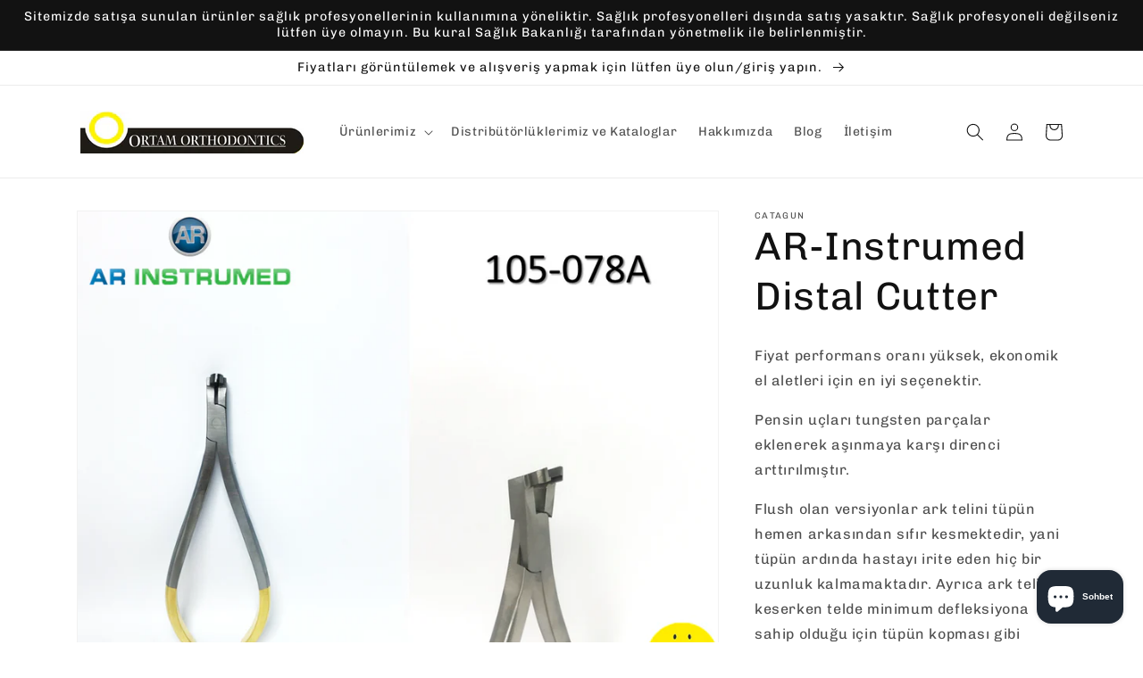

--- FILE ---
content_type: text/html; charset=utf-8
request_url: https://ortodontikmalzeme.com/products/ar-instrumed-distal-cutter
body_size: 28911
content:
<!doctype html>
<html class="no-js" lang="tr">
  <head>
    <meta charset="utf-8">
    <meta http-equiv="X-UA-Compatible" content="IE=edge">
    <meta name="viewport" content="width=device-width,initial-scale=1">
    <meta name="theme-color" content="">
    <link rel="canonical" href="https://ortodontikmalzeme.com/products/ar-instrumed-distal-cutter">
    <link rel="preconnect" href="https://cdn.shopify.com" crossorigin><link rel="icon" type="image/png" href="//ortodontikmalzeme.com/cdn/shop/files/ortam_smiley_logo_1a636892-ab89-4b2d-87fa-c8e3476dc807.png?crop=center&height=32&v=1648568964&width=32"><link rel="preconnect" href="https://fonts.shopifycdn.com" crossorigin><title>
      AR-Instrumed Distal Cutter
 &ndash; Ortam Ortodonti</title>

    
      <meta name="description" content="Fiyat performans oranı yüksek, ekonomik el aletleri için en iyi seçenektir. Pensin uçları tungsten parçalar eklenerek aşınmaya karşı direnci arttırılmıştır. Flush olan versiyonlar ark telini tüpün hemen arkasından sıfır kesmektedir, yani tüpün ardında hastayı irite eden hiç bir uzunluk kalmamaktadır. Ayrıca ark telini ">
    

    

<meta property="og:site_name" content="Ortam Ortodonti">
<meta property="og:url" content="https://ortodontikmalzeme.com/products/ar-instrumed-distal-cutter">
<meta property="og:title" content="AR-Instrumed Distal Cutter">
<meta property="og:type" content="product">
<meta property="og:description" content="Fiyat performans oranı yüksek, ekonomik el aletleri için en iyi seçenektir. Pensin uçları tungsten parçalar eklenerek aşınmaya karşı direnci arttırılmıştır. Flush olan versiyonlar ark telini tüpün hemen arkasından sıfır kesmektedir, yani tüpün ardında hastayı irite eden hiç bir uzunluk kalmamaktadır. Ayrıca ark telini "><meta property="og:image" content="http://ortodontikmalzeme.com/cdn/shop/products/105-078A.png?v=1649688176">
  <meta property="og:image:secure_url" content="https://ortodontikmalzeme.com/cdn/shop/products/105-078A.png?v=1649688176">
  <meta property="og:image:width" content="960">
  <meta property="og:image:height" content="720"><meta property="og:price:amount" content="45.00">
  <meta property="og:price:currency" content="USD"><meta name="twitter:card" content="summary_large_image">
<meta name="twitter:title" content="AR-Instrumed Distal Cutter">
<meta name="twitter:description" content="Fiyat performans oranı yüksek, ekonomik el aletleri için en iyi seçenektir. Pensin uçları tungsten parçalar eklenerek aşınmaya karşı direnci arttırılmıştır. Flush olan versiyonlar ark telini tüpün hemen arkasından sıfır kesmektedir, yani tüpün ardında hastayı irite eden hiç bir uzunluk kalmamaktadır. Ayrıca ark telini ">


    <script src="//ortodontikmalzeme.com/cdn/shop/t/1/assets/global.js?v=135116476141006970691647596524" defer="defer"></script>
    <script>window.performance && window.performance.mark && window.performance.mark('shopify.content_for_header.start');</script><meta id="shopify-digital-wallet" name="shopify-digital-wallet" content="/56884428844/digital_wallets/dialog">
<link rel="alternate" hreflang="x-default" href="https://ortodontikmalzeme.com/products/ar-instrumed-distal-cutter">
<link rel="alternate" hreflang="tr" href="https://ortodontikmalzeme.com/products/ar-instrumed-distal-cutter">
<link rel="alternate" hreflang="tr-TR" href="https://ortodontikmalzeme.com/tr-tr/products/ar-instrumed-distal-cutter">
<link rel="alternate" type="application/json+oembed" href="https://ortodontikmalzeme.com/products/ar-instrumed-distal-cutter.oembed">
<script async="async" src="/checkouts/internal/preloads.js?locale=tr-US"></script>
<script id="shopify-features" type="application/json">{"accessToken":"f526dd2a2af26652fce4a17f40689e84","betas":["rich-media-storefront-analytics"],"domain":"ortodontikmalzeme.com","predictiveSearch":true,"shopId":56884428844,"locale":"tr"}</script>
<script>var Shopify = Shopify || {};
Shopify.shop = "catagun.myshopify.com";
Shopify.locale = "tr";
Shopify.currency = {"active":"USD","rate":"1.0"};
Shopify.country = "US";
Shopify.theme = {"name":"Dawn","id":122986102828,"schema_name":"Dawn","schema_version":"4.0.0","theme_store_id":887,"role":"main"};
Shopify.theme.handle = "null";
Shopify.theme.style = {"id":null,"handle":null};
Shopify.cdnHost = "ortodontikmalzeme.com/cdn";
Shopify.routes = Shopify.routes || {};
Shopify.routes.root = "/";</script>
<script type="module">!function(o){(o.Shopify=o.Shopify||{}).modules=!0}(window);</script>
<script>!function(o){function n(){var o=[];function n(){o.push(Array.prototype.slice.apply(arguments))}return n.q=o,n}var t=o.Shopify=o.Shopify||{};t.loadFeatures=n(),t.autoloadFeatures=n()}(window);</script>
<script id="shop-js-analytics" type="application/json">{"pageType":"product"}</script>
<script defer="defer" async type="module" src="//ortodontikmalzeme.com/cdn/shopifycloud/shop-js/modules/v2/client.init-shop-cart-sync_BC8vnVON.tr.esm.js"></script>
<script defer="defer" async type="module" src="//ortodontikmalzeme.com/cdn/shopifycloud/shop-js/modules/v2/chunk.common_D0BZeXbN.esm.js"></script>
<script defer="defer" async type="module" src="//ortodontikmalzeme.com/cdn/shopifycloud/shop-js/modules/v2/chunk.modal_DrtnNCDF.esm.js"></script>
<script type="module">
  await import("//ortodontikmalzeme.com/cdn/shopifycloud/shop-js/modules/v2/client.init-shop-cart-sync_BC8vnVON.tr.esm.js");
await import("//ortodontikmalzeme.com/cdn/shopifycloud/shop-js/modules/v2/chunk.common_D0BZeXbN.esm.js");
await import("//ortodontikmalzeme.com/cdn/shopifycloud/shop-js/modules/v2/chunk.modal_DrtnNCDF.esm.js");

  window.Shopify.SignInWithShop?.initShopCartSync?.({"fedCMEnabled":true,"windoidEnabled":true});

</script>
<script>(function() {
  var isLoaded = false;
  function asyncLoad() {
    if (isLoaded) return;
    isLoaded = true;
    var urls = ["https:\/\/cdn.shopify.com\/s\/files\/1\/0568\/8442\/8844\/t\/1\/assets\/clever_adwords_global_tag.js?shop=catagun.myshopify.com"];
    for (var i = 0; i < urls.length; i++) {
      var s = document.createElement('script');
      s.type = 'text/javascript';
      s.async = true;
      s.src = urls[i];
      var x = document.getElementsByTagName('script')[0];
      x.parentNode.insertBefore(s, x);
    }
  };
  if(window.attachEvent) {
    window.attachEvent('onload', asyncLoad);
  } else {
    window.addEventListener('load', asyncLoad, false);
  }
})();</script>
<script id="__st">var __st={"a":56884428844,"offset":10800,"reqid":"0130761d-99b0-4272-8c42-3130a6e71380-1769194245","pageurl":"ortodontikmalzeme.com\/products\/ar-instrumed-distal-cutter","u":"b9792172b69c","p":"product","rtyp":"product","rid":6807080960044};</script>
<script>window.ShopifyPaypalV4VisibilityTracking = true;</script>
<script id="captcha-bootstrap">!function(){'use strict';const t='contact',e='account',n='new_comment',o=[[t,t],['blogs',n],['comments',n],[t,'customer']],c=[[e,'customer_login'],[e,'guest_login'],[e,'recover_customer_password'],[e,'create_customer']],r=t=>t.map((([t,e])=>`form[action*='/${t}']:not([data-nocaptcha='true']) input[name='form_type'][value='${e}']`)).join(','),a=t=>()=>t?[...document.querySelectorAll(t)].map((t=>t.form)):[];function s(){const t=[...o],e=r(t);return a(e)}const i='password',u='form_key',d=['recaptcha-v3-token','g-recaptcha-response','h-captcha-response',i],f=()=>{try{return window.sessionStorage}catch{return}},m='__shopify_v',_=t=>t.elements[u];function p(t,e,n=!1){try{const o=window.sessionStorage,c=JSON.parse(o.getItem(e)),{data:r}=function(t){const{data:e,action:n}=t;return t[m]||n?{data:e,action:n}:{data:t,action:n}}(c);for(const[e,n]of Object.entries(r))t.elements[e]&&(t.elements[e].value=n);n&&o.removeItem(e)}catch(o){console.error('form repopulation failed',{error:o})}}const l='form_type',E='cptcha';function T(t){t.dataset[E]=!0}const w=window,h=w.document,L='Shopify',v='ce_forms',y='captcha';let A=!1;((t,e)=>{const n=(g='f06e6c50-85a8-45c8-87d0-21a2b65856fe',I='https://cdn.shopify.com/shopifycloud/storefront-forms-hcaptcha/ce_storefront_forms_captcha_hcaptcha.v1.5.2.iife.js',D={infoText:'hCaptcha ile korunuyor',privacyText:'Gizlilik',termsText:'Koşullar'},(t,e,n)=>{const o=w[L][v],c=o.bindForm;if(c)return c(t,g,e,D).then(n);var r;o.q.push([[t,g,e,D],n]),r=I,A||(h.body.append(Object.assign(h.createElement('script'),{id:'captcha-provider',async:!0,src:r})),A=!0)});var g,I,D;w[L]=w[L]||{},w[L][v]=w[L][v]||{},w[L][v].q=[],w[L][y]=w[L][y]||{},w[L][y].protect=function(t,e){n(t,void 0,e),T(t)},Object.freeze(w[L][y]),function(t,e,n,w,h,L){const[v,y,A,g]=function(t,e,n){const i=e?o:[],u=t?c:[],d=[...i,...u],f=r(d),m=r(i),_=r(d.filter((([t,e])=>n.includes(e))));return[a(f),a(m),a(_),s()]}(w,h,L),I=t=>{const e=t.target;return e instanceof HTMLFormElement?e:e&&e.form},D=t=>v().includes(t);t.addEventListener('submit',(t=>{const e=I(t);if(!e)return;const n=D(e)&&!e.dataset.hcaptchaBound&&!e.dataset.recaptchaBound,o=_(e),c=g().includes(e)&&(!o||!o.value);(n||c)&&t.preventDefault(),c&&!n&&(function(t){try{if(!f())return;!function(t){const e=f();if(!e)return;const n=_(t);if(!n)return;const o=n.value;o&&e.removeItem(o)}(t);const e=Array.from(Array(32),(()=>Math.random().toString(36)[2])).join('');!function(t,e){_(t)||t.append(Object.assign(document.createElement('input'),{type:'hidden',name:u})),t.elements[u].value=e}(t,e),function(t,e){const n=f();if(!n)return;const o=[...t.querySelectorAll(`input[type='${i}']`)].map((({name:t})=>t)),c=[...d,...o],r={};for(const[a,s]of new FormData(t).entries())c.includes(a)||(r[a]=s);n.setItem(e,JSON.stringify({[m]:1,action:t.action,data:r}))}(t,e)}catch(e){console.error('failed to persist form',e)}}(e),e.submit())}));const S=(t,e)=>{t&&!t.dataset[E]&&(n(t,e.some((e=>e===t))),T(t))};for(const o of['focusin','change'])t.addEventListener(o,(t=>{const e=I(t);D(e)&&S(e,y())}));const B=e.get('form_key'),M=e.get(l),P=B&&M;t.addEventListener('DOMContentLoaded',(()=>{const t=y();if(P)for(const e of t)e.elements[l].value===M&&p(e,B);[...new Set([...A(),...v().filter((t=>'true'===t.dataset.shopifyCaptcha))])].forEach((e=>S(e,t)))}))}(h,new URLSearchParams(w.location.search),n,t,e,['guest_login'])})(!1,!0)}();</script>
<script integrity="sha256-4kQ18oKyAcykRKYeNunJcIwy7WH5gtpwJnB7kiuLZ1E=" data-source-attribution="shopify.loadfeatures" defer="defer" src="//ortodontikmalzeme.com/cdn/shopifycloud/storefront/assets/storefront/load_feature-a0a9edcb.js" crossorigin="anonymous"></script>
<script data-source-attribution="shopify.dynamic_checkout.dynamic.init">var Shopify=Shopify||{};Shopify.PaymentButton=Shopify.PaymentButton||{isStorefrontPortableWallets:!0,init:function(){window.Shopify.PaymentButton.init=function(){};var t=document.createElement("script");t.src="https://ortodontikmalzeme.com/cdn/shopifycloud/portable-wallets/latest/portable-wallets.tr.js",t.type="module",document.head.appendChild(t)}};
</script>
<script data-source-attribution="shopify.dynamic_checkout.buyer_consent">
  function portableWalletsHideBuyerConsent(e){var t=document.getElementById("shopify-buyer-consent"),n=document.getElementById("shopify-subscription-policy-button");t&&n&&(t.classList.add("hidden"),t.setAttribute("aria-hidden","true"),n.removeEventListener("click",e))}function portableWalletsShowBuyerConsent(e){var t=document.getElementById("shopify-buyer-consent"),n=document.getElementById("shopify-subscription-policy-button");t&&n&&(t.classList.remove("hidden"),t.removeAttribute("aria-hidden"),n.addEventListener("click",e))}window.Shopify?.PaymentButton&&(window.Shopify.PaymentButton.hideBuyerConsent=portableWalletsHideBuyerConsent,window.Shopify.PaymentButton.showBuyerConsent=portableWalletsShowBuyerConsent);
</script>
<script>
  function portableWalletsCleanup(e){e&&e.src&&console.error("Failed to load portable wallets script "+e.src);var t=document.querySelectorAll("shopify-accelerated-checkout .shopify-payment-button__skeleton, shopify-accelerated-checkout-cart .wallet-cart-button__skeleton"),e=document.getElementById("shopify-buyer-consent");for(let e=0;e<t.length;e++)t[e].remove();e&&e.remove()}function portableWalletsNotLoadedAsModule(e){e instanceof ErrorEvent&&"string"==typeof e.message&&e.message.includes("import.meta")&&"string"==typeof e.filename&&e.filename.includes("portable-wallets")&&(window.removeEventListener("error",portableWalletsNotLoadedAsModule),window.Shopify.PaymentButton.failedToLoad=e,"loading"===document.readyState?document.addEventListener("DOMContentLoaded",window.Shopify.PaymentButton.init):window.Shopify.PaymentButton.init())}window.addEventListener("error",portableWalletsNotLoadedAsModule);
</script>

<script type="module" src="https://ortodontikmalzeme.com/cdn/shopifycloud/portable-wallets/latest/portable-wallets.tr.js" onError="portableWalletsCleanup(this)" crossorigin="anonymous"></script>
<script nomodule>
  document.addEventListener("DOMContentLoaded", portableWalletsCleanup);
</script>

<link id="shopify-accelerated-checkout-styles" rel="stylesheet" media="screen" href="https://ortodontikmalzeme.com/cdn/shopifycloud/portable-wallets/latest/accelerated-checkout-backwards-compat.css" crossorigin="anonymous">
<style id="shopify-accelerated-checkout-cart">
        #shopify-buyer-consent {
  margin-top: 1em;
  display: inline-block;
  width: 100%;
}

#shopify-buyer-consent.hidden {
  display: none;
}

#shopify-subscription-policy-button {
  background: none;
  border: none;
  padding: 0;
  text-decoration: underline;
  font-size: inherit;
  cursor: pointer;
}

#shopify-subscription-policy-button::before {
  box-shadow: none;
}

      </style>
<script id="sections-script" data-sections="main-product,product-recommendations,header,footer" defer="defer" src="//ortodontikmalzeme.com/cdn/shop/t/1/compiled_assets/scripts.js?v=316"></script>
<script>window.performance && window.performance.mark && window.performance.mark('shopify.content_for_header.end');</script>


    <style data-shopify>
      @font-face {
  font-family: Chivo;
  font-weight: 400;
  font-style: normal;
  font-display: swap;
  src: url("//ortodontikmalzeme.com/cdn/fonts/chivo/chivo_n4.059fadbbf52d9f02350103459eb216e4b24c4661.woff2") format("woff2"),
       url("//ortodontikmalzeme.com/cdn/fonts/chivo/chivo_n4.f2f8fca8b7ff9f510fa7f09ffe5448b3504bccf5.woff") format("woff");
}

      @font-face {
  font-family: Chivo;
  font-weight: 700;
  font-style: normal;
  font-display: swap;
  src: url("//ortodontikmalzeme.com/cdn/fonts/chivo/chivo_n7.4d81c6f06c2ff78ed42169d6ec4aefa6d5cb0ff0.woff2") format("woff2"),
       url("//ortodontikmalzeme.com/cdn/fonts/chivo/chivo_n7.a0e879417e089c259360eefc0ac3a3c8ea4e2830.woff") format("woff");
}

      @font-face {
  font-family: Chivo;
  font-weight: 400;
  font-style: italic;
  font-display: swap;
  src: url("//ortodontikmalzeme.com/cdn/fonts/chivo/chivo_i4.95e9c0ba514943a715970b2897b31bdfdc9132b8.woff2") format("woff2"),
       url("//ortodontikmalzeme.com/cdn/fonts/chivo/chivo_i4.31da6515f3970f86ac14321ace1609bd161f315f.woff") format("woff");
}

      @font-face {
  font-family: Chivo;
  font-weight: 700;
  font-style: italic;
  font-display: swap;
  src: url("//ortodontikmalzeme.com/cdn/fonts/chivo/chivo_i7.0e5a75162c3ca7258edd3d59adf64e0fd118a226.woff2") format("woff2"),
       url("//ortodontikmalzeme.com/cdn/fonts/chivo/chivo_i7.f9fd944b04861b64efaebd9de502668b4b566567.woff") format("woff");
}

      @font-face {
  font-family: Chivo;
  font-weight: 400;
  font-style: normal;
  font-display: swap;
  src: url("//ortodontikmalzeme.com/cdn/fonts/chivo/chivo_n4.059fadbbf52d9f02350103459eb216e4b24c4661.woff2") format("woff2"),
       url("//ortodontikmalzeme.com/cdn/fonts/chivo/chivo_n4.f2f8fca8b7ff9f510fa7f09ffe5448b3504bccf5.woff") format("woff");
}


      :root {
        --font-body-family: Chivo, sans-serif;
        --font-body-style: normal;
        --font-body-weight: 400;

        --font-heading-family: Chivo, sans-serif;
        --font-heading-style: normal;
        --font-heading-weight: 400;

        --font-body-scale: 1.0;
        --font-heading-scale: 1.1;

        --color-base-text: 18, 18, 18;
        --color-shadow: 18, 18, 18;
        --color-base-background-1: 255, 255, 255;
        --color-base-background-2: 243, 243, 243;
        --color-base-solid-button-labels: 255, 255, 255;
        --color-base-outline-button-labels: 18, 18, 18;
        --color-base-accent-1: 18, 18, 18;
        --color-base-accent-2: 247, 255, 0;
        --payment-terms-background-color: #ffffff;

        --gradient-base-background-1: #ffffff;
        --gradient-base-background-2: #f3f3f3;
        --gradient-base-accent-1: #121212;
        --gradient-base-accent-2: #f7ff00;

        --media-padding: px;
        --media-border-opacity: 0.05;
        --media-border-width: 1px;
        --media-radius: 0px;
        --media-shadow-opacity: 0.0;
        --media-shadow-horizontal-offset: 0px;
        --media-shadow-vertical-offset: 4px;
        --media-shadow-blur-radius: 5px;

        --page-width: 120rem;
        --page-width-margin: 0rem;

        --card-image-padding: 0.0rem;
        --card-corner-radius: 0.0rem;
        --card-text-alignment: left;
        --card-border-width: 0.0rem;
        --card-border-opacity: 0.1;
        --card-shadow-opacity: 0.0;
        --card-shadow-horizontal-offset: 0.0rem;
        --card-shadow-vertical-offset: 0.4rem;
        --card-shadow-blur-radius: 0.5rem;

        --badge-corner-radius: 4.0rem;

        --popup-border-width: 1px;
        --popup-border-opacity: 0.1;
        --popup-corner-radius: 0px;
        --popup-shadow-opacity: 0.0;
        --popup-shadow-horizontal-offset: 0px;
        --popup-shadow-vertical-offset: 4px;
        --popup-shadow-blur-radius: 5px;

        --drawer-border-width: 1px;
        --drawer-border-opacity: 0.1;
        --drawer-shadow-opacity: 0.0;
        --drawer-shadow-horizontal-offset: 0px;
        --drawer-shadow-vertical-offset: 4px;
        --drawer-shadow-blur-radius: 5px;

        --spacing-sections-desktop: 0px;
        --spacing-sections-mobile: 0px;

        --grid-desktop-vertical-spacing: 8px;
        --grid-desktop-horizontal-spacing: 8px;
        --grid-mobile-vertical-spacing: 4px;
        --grid-mobile-horizontal-spacing: 4px;

        --text-boxes-border-opacity: 0.1;
        --text-boxes-border-width: 0px;
        --text-boxes-radius: 0px;
        --text-boxes-shadow-opacity: 0.0;
        --text-boxes-shadow-horizontal-offset: 0px;
        --text-boxes-shadow-vertical-offset: 4px;
        --text-boxes-shadow-blur-radius: 5px;

        --buttons-radius: 0px;
        --buttons-radius-outset: 0px;
        --buttons-border-width: 1px;
        --buttons-border-opacity: 1.0;
        --buttons-shadow-opacity: 0.0;
        --buttons-shadow-horizontal-offset: 0px;
        --buttons-shadow-vertical-offset: 4px;
        --buttons-shadow-blur-radius: 5px;
        --buttons-border-offset: 0px;

        --inputs-radius: 0px;
        --inputs-border-width: 1px;
        --inputs-border-opacity: 0.55;
        --inputs-shadow-opacity: 0.0;
        --inputs-shadow-horizontal-offset: 0px;
        --inputs-margin-offset: 0px;
        --inputs-shadow-vertical-offset: 4px;
        --inputs-shadow-blur-radius: 5px;
        --inputs-radius-outset: 0px;

        --variant-pills-radius: 40px;
        --variant-pills-border-width: 1px;
        --variant-pills-border-opacity: 0.55;
        --variant-pills-shadow-opacity: 0.0;
        --variant-pills-shadow-horizontal-offset: 0px;
        --variant-pills-shadow-vertical-offset: 4px;
        --variant-pills-shadow-blur-radius: 5px;
      }

      *,
      *::before,
      *::after {
        box-sizing: inherit;
      }

      html {
        box-sizing: border-box;
        font-size: calc(var(--font-body-scale) * 62.5%);
        height: 100%;
      }

      body {
        display: grid;
        grid-template-rows: auto auto 1fr auto;
        grid-template-columns: 100%;
        min-height: 100%;
        margin: 0;
        font-size: 1.5rem;
        letter-spacing: 0.06rem;
        line-height: calc(1 + 0.8 / var(--font-body-scale));
        font-family: var(--font-body-family);
        font-style: var(--font-body-style);
        font-weight: var(--font-body-weight);
      }

      @media screen and (min-width: 750px) {
        body {
          font-size: 1.6rem;
        }
      }
    </style>

    <link href="//ortodontikmalzeme.com/cdn/shop/t/1/assets/base.css?v=144997082486365258741647596540" rel="stylesheet" type="text/css" media="all" />
<link rel="preload" as="font" href="//ortodontikmalzeme.com/cdn/fonts/chivo/chivo_n4.059fadbbf52d9f02350103459eb216e4b24c4661.woff2" type="font/woff2" crossorigin><link rel="preload" as="font" href="//ortodontikmalzeme.com/cdn/fonts/chivo/chivo_n4.059fadbbf52d9f02350103459eb216e4b24c4661.woff2" type="font/woff2" crossorigin><link rel="stylesheet" href="//ortodontikmalzeme.com/cdn/shop/t/1/assets/component-predictive-search.css?v=165644661289088488651647596519" media="print" onload="this.media='all'"><script>document.documentElement.className = document.documentElement.className.replace('no-js', 'js');
    if (Shopify.designMode) {
      document.documentElement.classList.add('shopify-design-mode');
    }
    </script>
  <style type='text/css'>
  .baCountry{width:30px;height:20px;display:inline-block;vertical-align:middle;margin-right:6px;background-size:30px!important;border-radius:4px;background-repeat:no-repeat}
  .baCountry-traditional .baCountry{background-image:url(https://cdn.shopify.com/s/files/1/0194/1736/6592/t/1/assets/ba-flags.png?=14261939516959647149);height:19px!important}
  .baCountry-modern .baCountry{background-image:url(https://cdn.shopify.com/s/files/1/0194/1736/6592/t/1/assets/ba-flags.png?=14261939516959647149)}
  .baCountry-NO-FLAG{background-position:0 0}.baCountry-AD{background-position:0 -20px}.baCountry-AED{background-position:0 -40px}.baCountry-AFN{background-position:0 -60px}.baCountry-AG{background-position:0 -80px}.baCountry-AI{background-position:0 -100px}.baCountry-ALL{background-position:0 -120px}.baCountry-AMD{background-position:0 -140px}.baCountry-AOA{background-position:0 -160px}.baCountry-ARS{background-position:0 -180px}.baCountry-AS{background-position:0 -200px}.baCountry-AT{background-position:0 -220px}.baCountry-AUD{background-position:0 -240px}.baCountry-AWG{background-position:0 -260px}.baCountry-AZN{background-position:0 -280px}.baCountry-BAM{background-position:0 -300px}.baCountry-BBD{background-position:0 -320px}.baCountry-BDT{background-position:0 -340px}.baCountry-BE{background-position:0 -360px}.baCountry-BF{background-position:0 -380px}.baCountry-BGN{background-position:0 -400px}.baCountry-BHD{background-position:0 -420px}.baCountry-BIF{background-position:0 -440px}.baCountry-BJ{background-position:0 -460px}.baCountry-BMD{background-position:0 -480px}.baCountry-BND{background-position:0 -500px}.baCountry-BOB{background-position:0 -520px}.baCountry-BRL{background-position:0 -540px}.baCountry-BSD{background-position:0 -560px}.baCountry-BTN{background-position:0 -580px}.baCountry-BWP{background-position:0 -600px}.baCountry-BYN{background-position:0 -620px}.baCountry-BZD{background-position:0 -640px}.baCountry-CAD{background-position:0 -660px}.baCountry-CC{background-position:0 -680px}.baCountry-CDF{background-position:0 -700px}.baCountry-CG{background-position:0 -720px}.baCountry-CHF{background-position:0 -740px}.baCountry-CI{background-position:0 -760px}.baCountry-CK{background-position:0 -780px}.baCountry-CLP{background-position:0 -800px}.baCountry-CM{background-position:0 -820px}.baCountry-CNY{background-position:0 -840px}.baCountry-COP{background-position:0 -860px}.baCountry-CRC{background-position:0 -880px}.baCountry-CU{background-position:0 -900px}.baCountry-CX{background-position:0 -920px}.baCountry-CY{background-position:0 -940px}.baCountry-CZK{background-position:0 -960px}.baCountry-DE{background-position:0 -980px}.baCountry-DJF{background-position:0 -1000px}.baCountry-DKK{background-position:0 -1020px}.baCountry-DM{background-position:0 -1040px}.baCountry-DOP{background-position:0 -1060px}.baCountry-DZD{background-position:0 -1080px}.baCountry-EC{background-position:0 -1100px}.baCountry-EE{background-position:0 -1120px}.baCountry-EGP{background-position:0 -1140px}.baCountry-ER{background-position:0 -1160px}.baCountry-ES{background-position:0 -1180px}.baCountry-ETB{background-position:0 -1200px}.baCountry-EUR{background-position:0 -1220px}.baCountry-FI{background-position:0 -1240px}.baCountry-FJD{background-position:0 -1260px}.baCountry-FKP{background-position:0 -1280px}.baCountry-FO{background-position:0 -1300px}.baCountry-FR{background-position:0 -1320px}.baCountry-GA{background-position:0 -1340px}.baCountry-GBP{background-position:0 -1360px}.baCountry-GD{background-position:0 -1380px}.baCountry-GEL{background-position:0 -1400px}.baCountry-GHS{background-position:0 -1420px}.baCountry-GIP{background-position:0 -1440px}.baCountry-GL{background-position:0 -1460px}.baCountry-GMD{background-position:0 -1480px}.baCountry-GNF{background-position:0 -1500px}.baCountry-GQ{background-position:0 -1520px}.baCountry-GR{background-position:0 -1540px}.baCountry-GTQ{background-position:0 -1560px}.baCountry-GU{background-position:0 -1580px}.baCountry-GW{background-position:0 -1600px}.baCountry-HKD{background-position:0 -1620px}.baCountry-HNL{background-position:0 -1640px}.baCountry-HRK{background-position:0 -1660px}.baCountry-HTG{background-position:0 -1680px}.baCountry-HUF{background-position:0 -1700px}.baCountry-IDR{background-position:0 -1720px}.baCountry-IE{background-position:0 -1740px}.baCountry-ILS{background-position:0 -1760px}.baCountry-INR{background-position:0 -1780px}.baCountry-IO{background-position:0 -1800px}.baCountry-IQD{background-position:0 -1820px}.baCountry-IRR{background-position:0 -1840px}.baCountry-ISK{background-position:0 -1860px}.baCountry-IT{background-position:0 -1880px}.baCountry-JMD{background-position:0 -1900px}.baCountry-JOD{background-position:0 -1920px}.baCountry-JPY{background-position:0 -1940px}.baCountry-KES{background-position:0 -1960px}.baCountry-KGS{background-position:0 -1980px}.baCountry-KHR{background-position:0 -2000px}.baCountry-KI{background-position:0 -2020px}.baCountry-KMF{background-position:0 -2040px}.baCountry-KN{background-position:0 -2060px}.baCountry-KP{background-position:0 -2080px}.baCountry-KRW{background-position:0 -2100px}.baCountry-KWD{background-position:0 -2120px}.baCountry-KYD{background-position:0 -2140px}.baCountry-KZT{background-position:0 -2160px}.baCountry-LBP{background-position:0 -2180px}.baCountry-LI{background-position:0 -2200px}.baCountry-LKR{background-position:0 -2220px}.baCountry-LRD{background-position:0 -2240px}.baCountry-LSL{background-position:0 -2260px}.baCountry-LT{background-position:0 -2280px}.baCountry-LU{background-position:0 -2300px}.baCountry-LV{background-position:0 -2320px}.baCountry-LYD{background-position:0 -2340px}.baCountry-MAD{background-position:0 -2360px}.baCountry-MC{background-position:0 -2380px}.baCountry-MDL{background-position:0 -2400px}.baCountry-ME{background-position:0 -2420px}.baCountry-MGA{background-position:0 -2440px}.baCountry-MKD{background-position:0 -2460px}.baCountry-ML{background-position:0 -2480px}.baCountry-MMK{background-position:0 -2500px}.baCountry-MN{background-position:0 -2520px}.baCountry-MOP{background-position:0 -2540px}.baCountry-MQ{background-position:0 -2560px}.baCountry-MR{background-position:0 -2580px}.baCountry-MS{background-position:0 -2600px}.baCountry-MT{background-position:0 -2620px}.baCountry-MUR{background-position:0 -2640px}.baCountry-MVR{background-position:0 -2660px}.baCountry-MWK{background-position:0 -2680px}.baCountry-MXN{background-position:0 -2700px}.baCountry-MYR{background-position:0 -2720px}.baCountry-MZN{background-position:0 -2740px}.baCountry-NAD{background-position:0 -2760px}.baCountry-NE{background-position:0 -2780px}.baCountry-NF{background-position:0 -2800px}.baCountry-NG{background-position:0 -2820px}.baCountry-NIO{background-position:0 -2840px}.baCountry-NL{background-position:0 -2860px}.baCountry-NOK{background-position:0 -2880px}.baCountry-NPR{background-position:0 -2900px}.baCountry-NR{background-position:0 -2920px}.baCountry-NU{background-position:0 -2940px}.baCountry-NZD{background-position:0 -2960px}.baCountry-OMR{background-position:0 -2980px}.baCountry-PAB{background-position:0 -3000px}.baCountry-PEN{background-position:0 -3020px}.baCountry-PGK{background-position:0 -3040px}.baCountry-PHP{background-position:0 -3060px}.baCountry-PKR{background-position:0 -3080px}.baCountry-PLN{background-position:0 -3100px}.baCountry-PR{background-position:0 -3120px}.baCountry-PS{background-position:0 -3140px}.baCountry-PT{background-position:0 -3160px}.baCountry-PW{background-position:0 -3180px}.baCountry-QAR{background-position:0 -3200px}.baCountry-RON{background-position:0 -3220px}.baCountry-RSD{background-position:0 -3240px}.baCountry-RUB{background-position:0 -3260px}.baCountry-RWF{background-position:0 -3280px}.baCountry-SAR{background-position:0 -3300px}.baCountry-SBD{background-position:0 -3320px}.baCountry-SCR{background-position:0 -3340px}.baCountry-SDG{background-position:0 -3360px}.baCountry-SEK{background-position:0 -3380px}.baCountry-SGD{background-position:0 -3400px}.baCountry-SI{background-position:0 -3420px}.baCountry-SK{background-position:0 -3440px}.baCountry-SLL{background-position:0 -3460px}.baCountry-SM{background-position:0 -3480px}.baCountry-SN{background-position:0 -3500px}.baCountry-SO{background-position:0 -3520px}.baCountry-SRD{background-position:0 -3540px}.baCountry-SSP{background-position:0 -3560px}.baCountry-STD{background-position:0 -3580px}.baCountry-SV{background-position:0 -3600px}.baCountry-SYP{background-position:0 -3620px}.baCountry-SZL{background-position:0 -3640px}.baCountry-TC{background-position:0 -3660px}.baCountry-TD{background-position:0 -3680px}.baCountry-TG{background-position:0 -3700px}.baCountry-THB{background-position:0 -3720px}.baCountry-TJS{background-position:0 -3740px}.baCountry-TK{background-position:0 -3760px}.baCountry-TMT{background-position:0 -3780px}.baCountry-TND{background-position:0 -3800px}.baCountry-TOP{background-position:0 -3820px}.baCountry-TRY{background-position:0 -3840px}.baCountry-TTD{background-position:0 -3860px}.baCountry-TWD{background-position:0 -3880px}.baCountry-TZS{background-position:0 -3900px}.baCountry-UAH{background-position:0 -3920px}.baCountry-UGX{background-position:0 -3940px}.baCountry-USD{background-position:0 -3960px}.baCountry-UYU{background-position:0 -3980px}.baCountry-UZS{background-position:0 -4000px}.baCountry-VEF{background-position:0 -4020px}.baCountry-VG{background-position:0 -4040px}.baCountry-VI{background-position:0 -4060px}.baCountry-VND{background-position:0 -4080px}.baCountry-VUV{background-position:0 -4100px}.baCountry-WST{background-position:0 -4120px}.baCountry-XAF{background-position:0 -4140px}.baCountry-XPF{background-position:0 -4160px}.baCountry-YER{background-position:0 -4180px}.baCountry-ZAR{background-position:0 -4200px}.baCountry-ZM{background-position:0 -4220px}.baCountry-ZW{background-position:0 -4240px}
  .bacurr-checkoutNotice{margin: 3px 10px 0 10px;left: 0;right: 0;text-align: center;}
  @media (min-width:750px) {.bacurr-checkoutNotice{position: absolute;}}
</style>

<script>
    window.baCurr = window.baCurr || {};
    window.baCurr.config = {}; window.baCurr.rePeat = function () {};
    Object.assign(window.baCurr.config, {
      "enabled":true,
      "manual_placement":"",
      "night_time":false,
      "round_by_default":false,
      "display_position":"bottom_left",
      "display_position_type":"floating",
      "custom_code":{"css":""},
      "flag_type":"",
      "flag_design":"modern",
      "round_style":"none",
      "round_dec":"0.99",
      "chosen_cur":[{"TRY":"Turkish Lira (TRY)"},{"USD":"US Dollar (USD)"},{"EUR":"Euro (EUR)"}],
      "desktop_visible":true,
      "mob_visible":true,
      "money_mouse_show":false,
      "textColor":"#1e1e1e",
      "flag_theme":"default",
      "selector_hover_hex":"#ffffff",
      "lightning":true,
      "mob_manual_placement":"",
      "mob_placement":"bottom_left",
      "mob_placement_type":"floating",
      "moneyWithCurrencyFormat":false,
      "ui_style":"default",
      "user_curr":"",
      "auto_loc":true,
      "auto_pref":false,
      "selector_bg_hex":"#ffffff",
      "selector_border_type":"boxShadow",
      "cart_alert_bg_hex":"#fbf5f5",
      "cart_alert_note":"All orders are processed in [checkout_currency], using the latest exchange rates.",
      "cart_alert_state":true,
      "cart_alert_font_hex":"#1e1e1e"
    },{
      money_format: "\u003cspan class=money\u003e${{amount}}\u003c\/span\u003e",
      money_with_currency_format: "\u003cspan class=money\u003e${{amount}} USD\u003c\/span\u003e",
      user_curr: "USD"
    });
    window.baCurr.config.multi_curr = [];
    
    window.baCurr.config.final_currency = "USD" || '';
    window.baCurr.config.multi_curr = "USD".split(',') || '';

    (function(window, document) {"use strict";
      function onload(){
        function insertPopupMessageJs(){
          var head = document.getElementsByTagName('head')[0];
          var script = document.createElement('script');
          script.src = ('https:' == document.location.protocol ? 'https://' : 'http://') + 'currency.boosterapps.com/preview_curr.js';
          script.type = 'text/javascript';
          head.appendChild(script);
        }

        if(document.location.search.indexOf("preview_cur=1") > -1){
          setTimeout(function(){
            window.currency_preview_result = document.getElementById("baCurrSelector").length > 0 ? 'success' : 'error';
            insertPopupMessageJs();
          }, 1000);
        }
      }

      var head = document.getElementsByTagName('head')[0];
      var script = document.createElement('script');
      script.src = ('https:' == document.location.protocol ? 'https://' : 'http://') + "";
      script.type = 'text/javascript';
      script.onload = script.onreadystatechange = function() {
      if (script.readyState) {
        if (script.readyState === 'complete' || script.readyState === 'loaded') {
          script.onreadystatechange = null;
            onload();
          }
        }
        else {
          onload();
        }
      };
      head.appendChild(script);

    }(window, document));
</script>


        <script>
        window.bucksCC = window.bucksCC || {};
        window.bucksCC.config = {}; window.bucksCC.reConvert = function () {};
        "function"!=typeof Object.assign&&(Object.assign=function(n){if(null==n)throw new TypeError("Cannot convert undefined or null to object");for(var r=Object(n),t=1;t<arguments.length;t++){var e=arguments[t];if(null!=e)for(var o in e)e.hasOwnProperty(o)&&(r[o]=e[o])}return r});
        Object.assign(window.bucksCC.config, {"active":true,"autoSwitchCurrencyLocationBased":true,"autoSwitchOnlyToPreferredCurrency":false,"backgroundColor":"rgba(255,255,255,1)","borderStyle":"boxShadow","cartNotificationBackgroundColor":"rgba(251,245,245,1)","cartNotificationMessage":"We process all orders in {STORE_CURRENCY} and you will be checkout using the most current exchange rates.","cartNotificationStatus":false,"cartNotificationTextColor":"rgba(30,30,30,1)","customOptionsPlacement":false,"customOptionsPlacementMobile":false,"customPosition":"","darkMode":false,"defaultCurrencyRounding":false,"displayPosition":"bottom_left","displayPositionType":"floating","expertSettings":"{\"css\":\"\"}","flagDisplayOption":"showFlagAndCurrency","flagStyle":"modern","flagTheme":"rounded","hoverColor":"rgba(255,255,255,1)","instantLoader":false,"mobileCustomPosition":"","mobileDisplayPosition":"bottom_left","mobileDisplayPositionType":"floating","mobilePositionPlacement":"after","moneyWithCurrencyFormat":false,"optionsPlacementType":"left_upwards","optionsPlacementTypeMobile":"left_upwards","positionPlacement":"after","priceRoundingType":"none","roundingDecimal":0.99,"selectedCurrencies":"[{\"USD\":\"US Dollar (USD)\"},{\"TRY\":\"Turkish Lira (TRY)\"}]","showCurrencyCodesOnly":false,"showInDesktop":true,"showInMobileDevice":true,"showOriginalPriceOnMouseHover":false,"textColor":"rgba(30,30,30,1)","themeType":"default","trigger":"","userCurrency":""}, { money_format: "\u003cspan class=money\u003e${{amount}}\u003c\/span\u003e", money_with_currency_format: "\u003cspan class=money\u003e${{amount}} USD\u003c\/span\u003e", userCurrency: "USD" }); window.bucksCC.config.multiCurrencies = [];  window.bucksCC.config.multiCurrencies = "USD".split(',') || ''; window.bucksCC.config.cartCurrency = "USD" || '';  
        </script>
            <script src="https://cdn.shopify.com/extensions/e8878072-2f6b-4e89-8082-94b04320908d/inbox-1254/assets/inbox-chat-loader.js" type="text/javascript" defer="defer"></script>
<link href="https://monorail-edge.shopifysvc.com" rel="dns-prefetch">
<script>(function(){if ("sendBeacon" in navigator && "performance" in window) {try {var session_token_from_headers = performance.getEntriesByType('navigation')[0].serverTiming.find(x => x.name == '_s').description;} catch {var session_token_from_headers = undefined;}var session_cookie_matches = document.cookie.match(/_shopify_s=([^;]*)/);var session_token_from_cookie = session_cookie_matches && session_cookie_matches.length === 2 ? session_cookie_matches[1] : "";var session_token = session_token_from_headers || session_token_from_cookie || "";function handle_abandonment_event(e) {var entries = performance.getEntries().filter(function(entry) {return /monorail-edge.shopifysvc.com/.test(entry.name);});if (!window.abandonment_tracked && entries.length === 0) {window.abandonment_tracked = true;var currentMs = Date.now();var navigation_start = performance.timing.navigationStart;var payload = {shop_id: 56884428844,url: window.location.href,navigation_start,duration: currentMs - navigation_start,session_token,page_type: "product"};window.navigator.sendBeacon("https://monorail-edge.shopifysvc.com/v1/produce", JSON.stringify({schema_id: "online_store_buyer_site_abandonment/1.1",payload: payload,metadata: {event_created_at_ms: currentMs,event_sent_at_ms: currentMs}}));}}window.addEventListener('pagehide', handle_abandonment_event);}}());</script>
<script id="web-pixels-manager-setup">(function e(e,d,r,n,o){if(void 0===o&&(o={}),!Boolean(null===(a=null===(i=window.Shopify)||void 0===i?void 0:i.analytics)||void 0===a?void 0:a.replayQueue)){var i,a;window.Shopify=window.Shopify||{};var t=window.Shopify;t.analytics=t.analytics||{};var s=t.analytics;s.replayQueue=[],s.publish=function(e,d,r){return s.replayQueue.push([e,d,r]),!0};try{self.performance.mark("wpm:start")}catch(e){}var l=function(){var e={modern:/Edge?\/(1{2}[4-9]|1[2-9]\d|[2-9]\d{2}|\d{4,})\.\d+(\.\d+|)|Firefox\/(1{2}[4-9]|1[2-9]\d|[2-9]\d{2}|\d{4,})\.\d+(\.\d+|)|Chrom(ium|e)\/(9{2}|\d{3,})\.\d+(\.\d+|)|(Maci|X1{2}).+ Version\/(15\.\d+|(1[6-9]|[2-9]\d|\d{3,})\.\d+)([,.]\d+|)( \(\w+\)|)( Mobile\/\w+|) Safari\/|Chrome.+OPR\/(9{2}|\d{3,})\.\d+\.\d+|(CPU[ +]OS|iPhone[ +]OS|CPU[ +]iPhone|CPU IPhone OS|CPU iPad OS)[ +]+(15[._]\d+|(1[6-9]|[2-9]\d|\d{3,})[._]\d+)([._]\d+|)|Android:?[ /-](13[3-9]|1[4-9]\d|[2-9]\d{2}|\d{4,})(\.\d+|)(\.\d+|)|Android.+Firefox\/(13[5-9]|1[4-9]\d|[2-9]\d{2}|\d{4,})\.\d+(\.\d+|)|Android.+Chrom(ium|e)\/(13[3-9]|1[4-9]\d|[2-9]\d{2}|\d{4,})\.\d+(\.\d+|)|SamsungBrowser\/([2-9]\d|\d{3,})\.\d+/,legacy:/Edge?\/(1[6-9]|[2-9]\d|\d{3,})\.\d+(\.\d+|)|Firefox\/(5[4-9]|[6-9]\d|\d{3,})\.\d+(\.\d+|)|Chrom(ium|e)\/(5[1-9]|[6-9]\d|\d{3,})\.\d+(\.\d+|)([\d.]+$|.*Safari\/(?![\d.]+ Edge\/[\d.]+$))|(Maci|X1{2}).+ Version\/(10\.\d+|(1[1-9]|[2-9]\d|\d{3,})\.\d+)([,.]\d+|)( \(\w+\)|)( Mobile\/\w+|) Safari\/|Chrome.+OPR\/(3[89]|[4-9]\d|\d{3,})\.\d+\.\d+|(CPU[ +]OS|iPhone[ +]OS|CPU[ +]iPhone|CPU IPhone OS|CPU iPad OS)[ +]+(10[._]\d+|(1[1-9]|[2-9]\d|\d{3,})[._]\d+)([._]\d+|)|Android:?[ /-](13[3-9]|1[4-9]\d|[2-9]\d{2}|\d{4,})(\.\d+|)(\.\d+|)|Mobile Safari.+OPR\/([89]\d|\d{3,})\.\d+\.\d+|Android.+Firefox\/(13[5-9]|1[4-9]\d|[2-9]\d{2}|\d{4,})\.\d+(\.\d+|)|Android.+Chrom(ium|e)\/(13[3-9]|1[4-9]\d|[2-9]\d{2}|\d{4,})\.\d+(\.\d+|)|Android.+(UC? ?Browser|UCWEB|U3)[ /]?(15\.([5-9]|\d{2,})|(1[6-9]|[2-9]\d|\d{3,})\.\d+)\.\d+|SamsungBrowser\/(5\.\d+|([6-9]|\d{2,})\.\d+)|Android.+MQ{2}Browser\/(14(\.(9|\d{2,})|)|(1[5-9]|[2-9]\d|\d{3,})(\.\d+|))(\.\d+|)|K[Aa][Ii]OS\/(3\.\d+|([4-9]|\d{2,})\.\d+)(\.\d+|)/},d=e.modern,r=e.legacy,n=navigator.userAgent;return n.match(d)?"modern":n.match(r)?"legacy":"unknown"}(),u="modern"===l?"modern":"legacy",c=(null!=n?n:{modern:"",legacy:""})[u],f=function(e){return[e.baseUrl,"/wpm","/b",e.hashVersion,"modern"===e.buildTarget?"m":"l",".js"].join("")}({baseUrl:d,hashVersion:r,buildTarget:u}),m=function(e){var d=e.version,r=e.bundleTarget,n=e.surface,o=e.pageUrl,i=e.monorailEndpoint;return{emit:function(e){var a=e.status,t=e.errorMsg,s=(new Date).getTime(),l=JSON.stringify({metadata:{event_sent_at_ms:s},events:[{schema_id:"web_pixels_manager_load/3.1",payload:{version:d,bundle_target:r,page_url:o,status:a,surface:n,error_msg:t},metadata:{event_created_at_ms:s}}]});if(!i)return console&&console.warn&&console.warn("[Web Pixels Manager] No Monorail endpoint provided, skipping logging."),!1;try{return self.navigator.sendBeacon.bind(self.navigator)(i,l)}catch(e){}var u=new XMLHttpRequest;try{return u.open("POST",i,!0),u.setRequestHeader("Content-Type","text/plain"),u.send(l),!0}catch(e){return console&&console.warn&&console.warn("[Web Pixels Manager] Got an unhandled error while logging to Monorail."),!1}}}}({version:r,bundleTarget:l,surface:e.surface,pageUrl:self.location.href,monorailEndpoint:e.monorailEndpoint});try{o.browserTarget=l,function(e){var d=e.src,r=e.async,n=void 0===r||r,o=e.onload,i=e.onerror,a=e.sri,t=e.scriptDataAttributes,s=void 0===t?{}:t,l=document.createElement("script"),u=document.querySelector("head"),c=document.querySelector("body");if(l.async=n,l.src=d,a&&(l.integrity=a,l.crossOrigin="anonymous"),s)for(var f in s)if(Object.prototype.hasOwnProperty.call(s,f))try{l.dataset[f]=s[f]}catch(e){}if(o&&l.addEventListener("load",o),i&&l.addEventListener("error",i),u)u.appendChild(l);else{if(!c)throw new Error("Did not find a head or body element to append the script");c.appendChild(l)}}({src:f,async:!0,onload:function(){if(!function(){var e,d;return Boolean(null===(d=null===(e=window.Shopify)||void 0===e?void 0:e.analytics)||void 0===d?void 0:d.initialized)}()){var d=window.webPixelsManager.init(e)||void 0;if(d){var r=window.Shopify.analytics;r.replayQueue.forEach((function(e){var r=e[0],n=e[1],o=e[2];d.publishCustomEvent(r,n,o)})),r.replayQueue=[],r.publish=d.publishCustomEvent,r.visitor=d.visitor,r.initialized=!0}}},onerror:function(){return m.emit({status:"failed",errorMsg:"".concat(f," has failed to load")})},sri:function(e){var d=/^sha384-[A-Za-z0-9+/=]+$/;return"string"==typeof e&&d.test(e)}(c)?c:"",scriptDataAttributes:o}),m.emit({status:"loading"})}catch(e){m.emit({status:"failed",errorMsg:(null==e?void 0:e.message)||"Unknown error"})}}})({shopId: 56884428844,storefrontBaseUrl: "https://ortodontikmalzeme.com",extensionsBaseUrl: "https://extensions.shopifycdn.com/cdn/shopifycloud/web-pixels-manager",monorailEndpoint: "https://monorail-edge.shopifysvc.com/unstable/produce_batch",surface: "storefront-renderer",enabledBetaFlags: ["2dca8a86"],webPixelsConfigList: [{"id":"shopify-app-pixel","configuration":"{}","eventPayloadVersion":"v1","runtimeContext":"STRICT","scriptVersion":"0450","apiClientId":"shopify-pixel","type":"APP","privacyPurposes":["ANALYTICS","MARKETING"]},{"id":"shopify-custom-pixel","eventPayloadVersion":"v1","runtimeContext":"LAX","scriptVersion":"0450","apiClientId":"shopify-pixel","type":"CUSTOM","privacyPurposes":["ANALYTICS","MARKETING"]}],isMerchantRequest: false,initData: {"shop":{"name":"Ortam Ortodonti","paymentSettings":{"currencyCode":"USD"},"myshopifyDomain":"catagun.myshopify.com","countryCode":"TR","storefrontUrl":"https:\/\/ortodontikmalzeme.com"},"customer":null,"cart":null,"checkout":null,"productVariants":[{"price":{"amount":54.0,"currencyCode":"USD"},"product":{"title":"AR-Instrumed Distal Cutter","vendor":"catagun","id":"6807080960044","untranslatedTitle":"AR-Instrumed Distal Cutter","url":"\/products\/ar-instrumed-distal-cutter","type":""},"id":"40150313107500","image":{"src":"\/\/ortodontikmalzeme.com\/cdn\/shop\/products\/105-079.png?v=1649688184"},"sku":"105-079","title":"105-079","untranslatedTitle":"105-079"},{"price":{"amount":54.0,"currencyCode":"USD"},"product":{"title":"AR-Instrumed Distal Cutter","vendor":"catagun","id":"6807080960044","untranslatedTitle":"AR-Instrumed Distal Cutter","url":"\/products\/ar-instrumed-distal-cutter","type":""},"id":"40217184075820","image":{"src":"\/\/ortodontikmalzeme.com\/cdn\/shop\/products\/105-078A.png?v=1649688176"},"sku":"","title":"105-078A","untranslatedTitle":"105-078A"},{"price":{"amount":54.0,"currencyCode":"USD"},"product":{"title":"AR-Instrumed Distal Cutter","vendor":"catagun","id":"6807080960044","untranslatedTitle":"AR-Instrumed Distal Cutter","url":"\/products\/ar-instrumed-distal-cutter","type":""},"id":"40925913350188","image":{"src":"\/\/ortodontikmalzeme.com\/cdn\/shop\/products\/105-078A.png?v=1649688176"},"sku":"","title":"105-115 Flush","untranslatedTitle":"105-115 Flush"},{"price":{"amount":60.0,"currencyCode":"USD"},"product":{"title":"AR-Instrumed Distal Cutter","vendor":"catagun","id":"6807080960044","untranslatedTitle":"AR-Instrumed Distal Cutter","url":"\/products\/ar-instrumed-distal-cutter","type":""},"id":"43945570074668","image":{"src":"\/\/ortodontikmalzeme.com\/cdn\/shop\/files\/IMG-20241122_130812_781.webp?v=1732270127"},"sku":null,"title":"105-267 Long","untranslatedTitle":"105-267 Long"},{"price":{"amount":60.0,"currencyCode":"USD"},"product":{"title":"AR-Instrumed Distal Cutter","vendor":"catagun","id":"6807080960044","untranslatedTitle":"AR-Instrumed Distal Cutter","url":"\/products\/ar-instrumed-distal-cutter","type":""},"id":"44052038844460","image":{"src":"\/\/ortodontikmalzeme.com\/cdn\/shop\/files\/IMG-20250121-WA0018.jpg?v=1737460812"},"sku":null,"title":"105-194","untranslatedTitle":"105-194"},{"price":{"amount":45.0,"currencyCode":"USD"},"product":{"title":"AR-Instrumed Distal Cutter","vendor":"catagun","id":"6807080960044","untranslatedTitle":"AR-Instrumed Distal Cutter","url":"\/products\/ar-instrumed-distal-cutter","type":""},"id":"44052090224684","image":{"src":"\/\/ortodontikmalzeme.com\/cdn\/shop\/files\/3F6E611D-C383-4324-82AF-B8D1403FE4CD.jpg?v=1737469512"},"sku":null,"title":"105-266 long","untranslatedTitle":"105-266 long"},{"price":{"amount":45.0,"currencyCode":"USD"},"product":{"title":"AR-Instrumed Distal Cutter","vendor":"catagun","id":"6807080960044","untranslatedTitle":"AR-Instrumed Distal Cutter","url":"\/products\/ar-instrumed-distal-cutter","type":""},"id":"44052095434796","image":{"src":"\/\/ortodontikmalzeme.com\/cdn\/shop\/files\/45E36C76-3D60-467A-BA64-2863DFE8BC68.jpg?v=1737469133"},"sku":null,"title":"105-278-1 Flush Cutter","untranslatedTitle":"105-278-1 Flush Cutter"},{"price":{"amount":45.0,"currencyCode":"USD"},"product":{"title":"AR-Instrumed Distal Cutter","vendor":"catagun","id":"6807080960044","untranslatedTitle":"AR-Instrumed Distal Cutter","url":"\/products\/ar-instrumed-distal-cutter","type":""},"id":"44058259259436","image":{"src":"\/\/ortodontikmalzeme.com\/cdn\/shop\/files\/IMG-0133.jpg?v=1737805695"},"sku":null,"title":"105-081A Tc","untranslatedTitle":"105-081A Tc"}],"purchasingCompany":null},},"https://ortodontikmalzeme.com/cdn","fcfee988w5aeb613cpc8e4bc33m6693e112",{"modern":"","legacy":""},{"shopId":"56884428844","storefrontBaseUrl":"https:\/\/ortodontikmalzeme.com","extensionBaseUrl":"https:\/\/extensions.shopifycdn.com\/cdn\/shopifycloud\/web-pixels-manager","surface":"storefront-renderer","enabledBetaFlags":"[\"2dca8a86\"]","isMerchantRequest":"false","hashVersion":"fcfee988w5aeb613cpc8e4bc33m6693e112","publish":"custom","events":"[[\"page_viewed\",{}],[\"product_viewed\",{\"productVariant\":{\"price\":{\"amount\":54.0,\"currencyCode\":\"USD\"},\"product\":{\"title\":\"AR-Instrumed Distal Cutter\",\"vendor\":\"catagun\",\"id\":\"6807080960044\",\"untranslatedTitle\":\"AR-Instrumed Distal Cutter\",\"url\":\"\/products\/ar-instrumed-distal-cutter\",\"type\":\"\"},\"id\":\"40217184075820\",\"image\":{\"src\":\"\/\/ortodontikmalzeme.com\/cdn\/shop\/products\/105-078A.png?v=1649688176\"},\"sku\":\"\",\"title\":\"105-078A\",\"untranslatedTitle\":\"105-078A\"}}]]"});</script><script>
  window.ShopifyAnalytics = window.ShopifyAnalytics || {};
  window.ShopifyAnalytics.meta = window.ShopifyAnalytics.meta || {};
  window.ShopifyAnalytics.meta.currency = 'USD';
  var meta = {"product":{"id":6807080960044,"gid":"gid:\/\/shopify\/Product\/6807080960044","vendor":"catagun","type":"","handle":"ar-instrumed-distal-cutter","variants":[{"id":40150313107500,"price":5400,"name":"AR-Instrumed Distal Cutter - 105-079","public_title":"105-079","sku":"105-079"},{"id":40217184075820,"price":5400,"name":"AR-Instrumed Distal Cutter - 105-078A","public_title":"105-078A","sku":""},{"id":40925913350188,"price":5400,"name":"AR-Instrumed Distal Cutter - 105-115 Flush","public_title":"105-115 Flush","sku":""},{"id":43945570074668,"price":6000,"name":"AR-Instrumed Distal Cutter - 105-267 Long","public_title":"105-267 Long","sku":null},{"id":44052038844460,"price":6000,"name":"AR-Instrumed Distal Cutter - 105-194","public_title":"105-194","sku":null},{"id":44052090224684,"price":4500,"name":"AR-Instrumed Distal Cutter - 105-266 long","public_title":"105-266 long","sku":null},{"id":44052095434796,"price":4500,"name":"AR-Instrumed Distal Cutter - 105-278-1 Flush Cutter","public_title":"105-278-1 Flush Cutter","sku":null},{"id":44058259259436,"price":4500,"name":"AR-Instrumed Distal Cutter - 105-081A Tc","public_title":"105-081A Tc","sku":null}],"remote":false},"page":{"pageType":"product","resourceType":"product","resourceId":6807080960044,"requestId":"0130761d-99b0-4272-8c42-3130a6e71380-1769194245"}};
  for (var attr in meta) {
    window.ShopifyAnalytics.meta[attr] = meta[attr];
  }
</script>
<script class="analytics">
  (function () {
    var customDocumentWrite = function(content) {
      var jquery = null;

      if (window.jQuery) {
        jquery = window.jQuery;
      } else if (window.Checkout && window.Checkout.$) {
        jquery = window.Checkout.$;
      }

      if (jquery) {
        jquery('body').append(content);
      }
    };

    var hasLoggedConversion = function(token) {
      if (token) {
        return document.cookie.indexOf('loggedConversion=' + token) !== -1;
      }
      return false;
    }

    var setCookieIfConversion = function(token) {
      if (token) {
        var twoMonthsFromNow = new Date(Date.now());
        twoMonthsFromNow.setMonth(twoMonthsFromNow.getMonth() + 2);

        document.cookie = 'loggedConversion=' + token + '; expires=' + twoMonthsFromNow;
      }
    }

    var trekkie = window.ShopifyAnalytics.lib = window.trekkie = window.trekkie || [];
    if (trekkie.integrations) {
      return;
    }
    trekkie.methods = [
      'identify',
      'page',
      'ready',
      'track',
      'trackForm',
      'trackLink'
    ];
    trekkie.factory = function(method) {
      return function() {
        var args = Array.prototype.slice.call(arguments);
        args.unshift(method);
        trekkie.push(args);
        return trekkie;
      };
    };
    for (var i = 0; i < trekkie.methods.length; i++) {
      var key = trekkie.methods[i];
      trekkie[key] = trekkie.factory(key);
    }
    trekkie.load = function(config) {
      trekkie.config = config || {};
      trekkie.config.initialDocumentCookie = document.cookie;
      var first = document.getElementsByTagName('script')[0];
      var script = document.createElement('script');
      script.type = 'text/javascript';
      script.onerror = function(e) {
        var scriptFallback = document.createElement('script');
        scriptFallback.type = 'text/javascript';
        scriptFallback.onerror = function(error) {
                var Monorail = {
      produce: function produce(monorailDomain, schemaId, payload) {
        var currentMs = new Date().getTime();
        var event = {
          schema_id: schemaId,
          payload: payload,
          metadata: {
            event_created_at_ms: currentMs,
            event_sent_at_ms: currentMs
          }
        };
        return Monorail.sendRequest("https://" + monorailDomain + "/v1/produce", JSON.stringify(event));
      },
      sendRequest: function sendRequest(endpointUrl, payload) {
        // Try the sendBeacon API
        if (window && window.navigator && typeof window.navigator.sendBeacon === 'function' && typeof window.Blob === 'function' && !Monorail.isIos12()) {
          var blobData = new window.Blob([payload], {
            type: 'text/plain'
          });

          if (window.navigator.sendBeacon(endpointUrl, blobData)) {
            return true;
          } // sendBeacon was not successful

        } // XHR beacon

        var xhr = new XMLHttpRequest();

        try {
          xhr.open('POST', endpointUrl);
          xhr.setRequestHeader('Content-Type', 'text/plain');
          xhr.send(payload);
        } catch (e) {
          console.log(e);
        }

        return false;
      },
      isIos12: function isIos12() {
        return window.navigator.userAgent.lastIndexOf('iPhone; CPU iPhone OS 12_') !== -1 || window.navigator.userAgent.lastIndexOf('iPad; CPU OS 12_') !== -1;
      }
    };
    Monorail.produce('monorail-edge.shopifysvc.com',
      'trekkie_storefront_load_errors/1.1',
      {shop_id: 56884428844,
      theme_id: 122986102828,
      app_name: "storefront",
      context_url: window.location.href,
      source_url: "//ortodontikmalzeme.com/cdn/s/trekkie.storefront.8d95595f799fbf7e1d32231b9a28fd43b70c67d3.min.js"});

        };
        scriptFallback.async = true;
        scriptFallback.src = '//ortodontikmalzeme.com/cdn/s/trekkie.storefront.8d95595f799fbf7e1d32231b9a28fd43b70c67d3.min.js';
        first.parentNode.insertBefore(scriptFallback, first);
      };
      script.async = true;
      script.src = '//ortodontikmalzeme.com/cdn/s/trekkie.storefront.8d95595f799fbf7e1d32231b9a28fd43b70c67d3.min.js';
      first.parentNode.insertBefore(script, first);
    };
    trekkie.load(
      {"Trekkie":{"appName":"storefront","development":false,"defaultAttributes":{"shopId":56884428844,"isMerchantRequest":null,"themeId":122986102828,"themeCityHash":"12315027489271336317","contentLanguage":"tr","currency":"USD","eventMetadataId":"2cb6e123-bf29-4e50-ba10-2228c74b0ec2"},"isServerSideCookieWritingEnabled":true,"monorailRegion":"shop_domain","enabledBetaFlags":["65f19447"]},"Session Attribution":{},"S2S":{"facebookCapiEnabled":false,"source":"trekkie-storefront-renderer","apiClientId":580111}}
    );

    var loaded = false;
    trekkie.ready(function() {
      if (loaded) return;
      loaded = true;

      window.ShopifyAnalytics.lib = window.trekkie;

      var originalDocumentWrite = document.write;
      document.write = customDocumentWrite;
      try { window.ShopifyAnalytics.merchantGoogleAnalytics.call(this); } catch(error) {};
      document.write = originalDocumentWrite;

      window.ShopifyAnalytics.lib.page(null,{"pageType":"product","resourceType":"product","resourceId":6807080960044,"requestId":"0130761d-99b0-4272-8c42-3130a6e71380-1769194245","shopifyEmitted":true});

      var match = window.location.pathname.match(/checkouts\/(.+)\/(thank_you|post_purchase)/)
      var token = match? match[1]: undefined;
      if (!hasLoggedConversion(token)) {
        setCookieIfConversion(token);
        window.ShopifyAnalytics.lib.track("Viewed Product",{"currency":"USD","variantId":40150313107500,"productId":6807080960044,"productGid":"gid:\/\/shopify\/Product\/6807080960044","name":"AR-Instrumed Distal Cutter - 105-079","price":"54.00","sku":"105-079","brand":"catagun","variant":"105-079","category":"","nonInteraction":true,"remote":false},undefined,undefined,{"shopifyEmitted":true});
      window.ShopifyAnalytics.lib.track("monorail:\/\/trekkie_storefront_viewed_product\/1.1",{"currency":"USD","variantId":40150313107500,"productId":6807080960044,"productGid":"gid:\/\/shopify\/Product\/6807080960044","name":"AR-Instrumed Distal Cutter - 105-079","price":"54.00","sku":"105-079","brand":"catagun","variant":"105-079","category":"","nonInteraction":true,"remote":false,"referer":"https:\/\/ortodontikmalzeme.com\/products\/ar-instrumed-distal-cutter"});
      }
    });


        var eventsListenerScript = document.createElement('script');
        eventsListenerScript.async = true;
        eventsListenerScript.src = "//ortodontikmalzeme.com/cdn/shopifycloud/storefront/assets/shop_events_listener-3da45d37.js";
        document.getElementsByTagName('head')[0].appendChild(eventsListenerScript);

})();</script>
<script
  defer
  src="https://ortodontikmalzeme.com/cdn/shopifycloud/perf-kit/shopify-perf-kit-3.0.4.min.js"
  data-application="storefront-renderer"
  data-shop-id="56884428844"
  data-render-region="gcp-us-central1"
  data-page-type="product"
  data-theme-instance-id="122986102828"
  data-theme-name="Dawn"
  data-theme-version="4.0.0"
  data-monorail-region="shop_domain"
  data-resource-timing-sampling-rate="10"
  data-shs="true"
  data-shs-beacon="true"
  data-shs-export-with-fetch="true"
  data-shs-logs-sample-rate="1"
  data-shs-beacon-endpoint="https://ortodontikmalzeme.com/api/collect"
></script>
</head>

  <body class="gradient">
    <a class="skip-to-content-link button visually-hidden" href="#MainContent">
      İçeriğe atla
    </a>

    <div id="shopify-section-announcement-bar" class="shopify-section"><div class="announcement-bar color-accent-1 gradient" role="region" aria-label="Duyuru" ><p class="announcement-bar__message h5">
                Sitemizde satışa sunulan ürünler sağlık profesyonellerinin kullanımına yöneliktir. Sağlık profesyonelleri dışında satış yasaktır. Sağlık profesyoneli değilseniz lütfen üye olmayın. Bu kural Sağlık Bakanlığı tarafından yönetmelik ile belirlenmiştir.
</p></div><div class="announcement-bar color-background-1 gradient" role="region" aria-label="Duyuru" ><a href="https://ortodontikmalzeme.com/account/login" class="announcement-bar__link link link--text focus-inset animate-arrow"><p class="announcement-bar__message h5">
                Fiyatları görüntülemek ve alışveriş yapmak için lütfen üye olun/giriş yapın.
<svg viewBox="0 0 14 10" fill="none" aria-hidden="true" focusable="false" role="presentation" class="icon icon-arrow" xmlns="http://www.w3.org/2000/svg">
  <path fill-rule="evenodd" clip-rule="evenodd" d="M8.537.808a.5.5 0 01.817-.162l4 4a.5.5 0 010 .708l-4 4a.5.5 0 11-.708-.708L11.793 5.5H1a.5.5 0 010-1h10.793L8.646 1.354a.5.5 0 01-.109-.546z" fill="currentColor">
</svg>

</p></a></div>
</div>
    
    <div id="shopify-section-header" class="shopify-section section-header"><link rel="stylesheet" href="//ortodontikmalzeme.com/cdn/shop/t/1/assets/component-list-menu.css?v=129267058877082496571647596527" media="print" onload="this.media='all'">
<link rel="stylesheet" href="//ortodontikmalzeme.com/cdn/shop/t/1/assets/component-search.css?v=96455689198851321781647596513" media="print" onload="this.media='all'">
<link rel="stylesheet" href="//ortodontikmalzeme.com/cdn/shop/t/1/assets/component-menu-drawer.css?v=126731818748055994231647596516" media="print" onload="this.media='all'">
<link rel="stylesheet" href="//ortodontikmalzeme.com/cdn/shop/t/1/assets/component-cart-notification.css?v=107019900565326663291647596510" media="print" onload="this.media='all'">
<link rel="stylesheet" href="//ortodontikmalzeme.com/cdn/shop/t/1/assets/component-cart-items.css?v=35224266443739369591647596540" media="print" onload="this.media='all'"><link rel="stylesheet" href="//ortodontikmalzeme.com/cdn/shop/t/1/assets/component-price.css?v=112673864592427438181647596516" media="print" onload="this.media='all'">
  <link rel="stylesheet" href="//ortodontikmalzeme.com/cdn/shop/t/1/assets/component-loading-overlay.css?v=167310470843593579841647596545" media="print" onload="this.media='all'"><noscript><link href="//ortodontikmalzeme.com/cdn/shop/t/1/assets/component-list-menu.css?v=129267058877082496571647596527" rel="stylesheet" type="text/css" media="all" /></noscript>
<noscript><link href="//ortodontikmalzeme.com/cdn/shop/t/1/assets/component-search.css?v=96455689198851321781647596513" rel="stylesheet" type="text/css" media="all" /></noscript>
<noscript><link href="//ortodontikmalzeme.com/cdn/shop/t/1/assets/component-menu-drawer.css?v=126731818748055994231647596516" rel="stylesheet" type="text/css" media="all" /></noscript>
<noscript><link href="//ortodontikmalzeme.com/cdn/shop/t/1/assets/component-cart-notification.css?v=107019900565326663291647596510" rel="stylesheet" type="text/css" media="all" /></noscript>
<noscript><link href="//ortodontikmalzeme.com/cdn/shop/t/1/assets/component-cart-items.css?v=35224266443739369591647596540" rel="stylesheet" type="text/css" media="all" /></noscript>

<style>
  header-drawer {
    justify-self: start;
    margin-left: -1.2rem;
  }

  @media screen and (min-width: 990px) {
    header-drawer {
      display: none;
    }
  }

  .menu-drawer-container {
    display: flex;
  }

  .list-menu {
    list-style: none;
    padding: 0;
    margin: 0;
  }

  .list-menu--inline {
    display: inline-flex;
    flex-wrap: wrap;
  }

  summary.list-menu__item {
    padding-right: 2.7rem;
  }

  .list-menu__item {
    display: flex;
    align-items: center;
    line-height: calc(1 + 0.3 / var(--font-body-scale));
  }

  .list-menu__item--link {
    text-decoration: none;
    padding-bottom: 1rem;
    padding-top: 1rem;
    line-height: calc(1 + 0.8 / var(--font-body-scale));
  }

  @media screen and (min-width: 750px) {
    .list-menu__item--link {
      padding-bottom: 0.5rem;
      padding-top: 0.5rem;
    }
  }
</style><style data-shopify>.section-header {
    margin-bottom: 0px;
  }

  @media screen and (min-width: 750px) {
    .section-header {
      margin-bottom: 0px;
    }
  }</style><script src="//ortodontikmalzeme.com/cdn/shop/t/1/assets/details-disclosure.js?v=93827620636443844781647596536" defer="defer"></script>
<script src="//ortodontikmalzeme.com/cdn/shop/t/1/assets/details-modal.js?v=4511761896672669691647596535" defer="defer"></script>
<script src="//ortodontikmalzeme.com/cdn/shop/t/1/assets/cart-notification.js?v=110464945634282900951647596515" defer="defer"></script>

<svg xmlns="http://www.w3.org/2000/svg" class="hidden">
  <symbol id="icon-search" viewbox="0 0 18 19" fill="none">
    <path fill-rule="evenodd" clip-rule="evenodd" d="M11.03 11.68A5.784 5.784 0 112.85 3.5a5.784 5.784 0 018.18 8.18zm.26 1.12a6.78 6.78 0 11.72-.7l5.4 5.4a.5.5 0 11-.71.7l-5.41-5.4z" fill="currentColor"/>
  </symbol>

  <symbol id="icon-close" class="icon icon-close" fill="none" viewBox="0 0 18 17">
    <path d="M.865 15.978a.5.5 0 00.707.707l7.433-7.431 7.579 7.282a.501.501 0 00.846-.37.5.5 0 00-.153-.351L9.712 8.546l7.417-7.416a.5.5 0 10-.707-.708L8.991 7.853 1.413.573a.5.5 0 10-.693.72l7.563 7.268-7.418 7.417z" fill="currentColor">
  </symbol>
</svg>
<div class="header-wrapper color-background-1 gradient header-wrapper--border-bottom">
  <header class="header header--middle-left page-width header--has-menu"><header-drawer data-breakpoint="tablet">
        <details id="Details-menu-drawer-container" class="menu-drawer-container">
          <summary class="header__icon header__icon--menu header__icon--summary link focus-inset" aria-label="Menü">
            <span>
              <svg xmlns="http://www.w3.org/2000/svg" aria-hidden="true" focusable="false" role="presentation" class="icon icon-hamburger" fill="none" viewBox="0 0 18 16">
  <path d="M1 .5a.5.5 0 100 1h15.71a.5.5 0 000-1H1zM.5 8a.5.5 0 01.5-.5h15.71a.5.5 0 010 1H1A.5.5 0 01.5 8zm0 7a.5.5 0 01.5-.5h15.71a.5.5 0 010 1H1a.5.5 0 01-.5-.5z" fill="currentColor">
</svg>

              <svg xmlns="http://www.w3.org/2000/svg" aria-hidden="true" focusable="false" role="presentation" class="icon icon-close" fill="none" viewBox="0 0 18 17">
  <path d="M.865 15.978a.5.5 0 00.707.707l7.433-7.431 7.579 7.282a.501.501 0 00.846-.37.5.5 0 00-.153-.351L9.712 8.546l7.417-7.416a.5.5 0 10-.707-.708L8.991 7.853 1.413.573a.5.5 0 10-.693.72l7.563 7.268-7.418 7.417z" fill="currentColor">
</svg>

            </span>
          </summary>
          <div id="menu-drawer" class="menu-drawer motion-reduce" tabindex="-1">
            <div class="menu-drawer__inner-container">
              <div class="menu-drawer__navigation-container">
                <nav class="menu-drawer__navigation">
                  <ul class="menu-drawer__menu list-menu" role="list"><li><details id="Details-menu-drawer-menu-item-1">
                            <summary class="menu-drawer__menu-item list-menu__item link link--text focus-inset">
                              Ürünlerimiz
                              <svg viewBox="0 0 14 10" fill="none" aria-hidden="true" focusable="false" role="presentation" class="icon icon-arrow" xmlns="http://www.w3.org/2000/svg">
  <path fill-rule="evenodd" clip-rule="evenodd" d="M8.537.808a.5.5 0 01.817-.162l4 4a.5.5 0 010 .708l-4 4a.5.5 0 11-.708-.708L11.793 5.5H1a.5.5 0 010-1h10.793L8.646 1.354a.5.5 0 01-.109-.546z" fill="currentColor">
</svg>

                              <svg aria-hidden="true" focusable="false" role="presentation" class="icon icon-caret" viewBox="0 0 10 6">
  <path fill-rule="evenodd" clip-rule="evenodd" d="M9.354.646a.5.5 0 00-.708 0L5 4.293 1.354.646a.5.5 0 00-.708.708l4 4a.5.5 0 00.708 0l4-4a.5.5 0 000-.708z" fill="currentColor">
</svg>

                            </summary>
                            <div id="link-Ürünlerimiz" class="menu-drawer__submenu motion-reduce" tabindex="-1">
                              <div class="menu-drawer__inner-submenu">
                                <button class="menu-drawer__close-button link link--text focus-inset" aria-expanded="true">
                                  <svg viewBox="0 0 14 10" fill="none" aria-hidden="true" focusable="false" role="presentation" class="icon icon-arrow" xmlns="http://www.w3.org/2000/svg">
  <path fill-rule="evenodd" clip-rule="evenodd" d="M8.537.808a.5.5 0 01.817-.162l4 4a.5.5 0 010 .708l-4 4a.5.5 0 11-.708-.708L11.793 5.5H1a.5.5 0 010-1h10.793L8.646 1.354a.5.5 0 01-.109-.546z" fill="currentColor">
</svg>

                                  Ürünlerimiz
                                </button>
                                <ul class="menu-drawer__menu list-menu" role="list" tabindex="-1"><li><details id="Details-menu-drawer-submenu-1">
                                          <summary class="menu-drawer__menu-item link link--text list-menu__item focus-inset">
                                            Adhezivler
                                            <svg viewBox="0 0 14 10" fill="none" aria-hidden="true" focusable="false" role="presentation" class="icon icon-arrow" xmlns="http://www.w3.org/2000/svg">
  <path fill-rule="evenodd" clip-rule="evenodd" d="M8.537.808a.5.5 0 01.817-.162l4 4a.5.5 0 010 .708l-4 4a.5.5 0 11-.708-.708L11.793 5.5H1a.5.5 0 010-1h10.793L8.646 1.354a.5.5 0 01-.109-.546z" fill="currentColor">
</svg>

                                            <svg aria-hidden="true" focusable="false" role="presentation" class="icon icon-caret" viewBox="0 0 10 6">
  <path fill-rule="evenodd" clip-rule="evenodd" d="M9.354.646a.5.5 0 00-.708 0L5 4.293 1.354.646a.5.5 0 00-.708.708l4 4a.5.5 0 00.708 0l4-4a.5.5 0 000-.708z" fill="currentColor">
</svg>

                                          </summary>
                                          <div id="childlink-Adhezivler" class="menu-drawer__submenu motion-reduce">
                                            <button class="menu-drawer__close-button link link--text focus-inset" aria-expanded="true">
                                              <svg viewBox="0 0 14 10" fill="none" aria-hidden="true" focusable="false" role="presentation" class="icon icon-arrow" xmlns="http://www.w3.org/2000/svg">
  <path fill-rule="evenodd" clip-rule="evenodd" d="M8.537.808a.5.5 0 01.817-.162l4 4a.5.5 0 010 .708l-4 4a.5.5 0 11-.708-.708L11.793 5.5H1a.5.5 0 010-1h10.793L8.646 1.354a.5.5 0 01-.109-.546z" fill="currentColor">
</svg>

                                              Adhezivler
                                            </button>
                                            <ul class="menu-drawer__menu list-menu" role="list" tabindex="-1"><li>
                                                  <a href="/collections/ortodontik-malzemeler-adhezivler" class="menu-drawer__menu-item link link--text list-menu__item focus-inset">
                                                    Tümü
                                                  </a>
                                                </li><li>
                                                  <a href="/collections/isinla-sertlesenler" class="menu-drawer__menu-item link link--text list-menu__item focus-inset">
                                                    Işınla Sertleşenler
                                                  </a>
                                                </li><li>
                                                  <a href="/collections/kimyasal-sertlesenler" class="menu-drawer__menu-item link link--text list-menu__item focus-inset">
                                                    Kimyasal Sertleşenler
                                                  </a>
                                                </li><li>
                                                  <a href="/collections/asitler" class="menu-drawer__menu-item link link--text list-menu__item focus-inset">
                                                    Asitler
                                                  </a>
                                                </li><li>
                                                  <a href="/collections/yapistirma-yardimcilari" class="menu-drawer__menu-item link link--text list-menu__item focus-inset">
                                                    Yapıştırma Yardımcıları
                                                  </a>
                                                </li></ul>
                                          </div>
                                        </details></li><li><details id="Details-menu-drawer-submenu-2">
                                          <summary class="menu-drawer__menu-item link link--text list-menu__item focus-inset">
                                            Ataşmanlar
                                            <svg viewBox="0 0 14 10" fill="none" aria-hidden="true" focusable="false" role="presentation" class="icon icon-arrow" xmlns="http://www.w3.org/2000/svg">
  <path fill-rule="evenodd" clip-rule="evenodd" d="M8.537.808a.5.5 0 01.817-.162l4 4a.5.5 0 010 .708l-4 4a.5.5 0 11-.708-.708L11.793 5.5H1a.5.5 0 010-1h10.793L8.646 1.354a.5.5 0 01-.109-.546z" fill="currentColor">
</svg>

                                            <svg aria-hidden="true" focusable="false" role="presentation" class="icon icon-caret" viewBox="0 0 10 6">
  <path fill-rule="evenodd" clip-rule="evenodd" d="M9.354.646a.5.5 0 00-.708 0L5 4.293 1.354.646a.5.5 0 00-.708.708l4 4a.5.5 0 00.708 0l4-4a.5.5 0 000-.708z" fill="currentColor">
</svg>

                                          </summary>
                                          <div id="childlink-Ataşmanlar" class="menu-drawer__submenu motion-reduce">
                                            <button class="menu-drawer__close-button link link--text focus-inset" aria-expanded="true">
                                              <svg viewBox="0 0 14 10" fill="none" aria-hidden="true" focusable="false" role="presentation" class="icon icon-arrow" xmlns="http://www.w3.org/2000/svg">
  <path fill-rule="evenodd" clip-rule="evenodd" d="M8.537.808a.5.5 0 01.817-.162l4 4a.5.5 0 010 .708l-4 4a.5.5 0 11-.708-.708L11.793 5.5H1a.5.5 0 010-1h10.793L8.646 1.354a.5.5 0 01-.109-.546z" fill="currentColor">
</svg>

                                              Ataşmanlar
                                            </button>
                                            <ul class="menu-drawer__menu list-menu" role="list" tabindex="-1"><li>
                                                  <a href="/collections/ortodontik-malzemeler-atamanlar" class="menu-drawer__menu-item link link--text list-menu__item focus-inset">
                                                    Tümü 
                                                  </a>
                                                </li><li>
                                                  <a href="/collections/db-atasmanlar" class="menu-drawer__menu-item link link--text list-menu__item focus-inset">
                                                    DB Ataşmanlar
                                                  </a>
                                                </li><li>
                                                  <a href="/collections/hooklar" class="menu-drawer__menu-item link link--text list-menu__item focus-inset">
                                                    Hooklar
                                                  </a>
                                                </li></ul>
                                          </div>
                                        </details></li><li><a href="/collections/ortodontik-malzemeler-az-d-apareyler" class="menu-drawer__menu-item link link--text list-menu__item focus-inset">
                                          Ağız Dışı Apareyler
                                        </a></li><li><a href="/collections/ortodontik-malzemeler-dental-ortodontik-cihazlar" class="menu-drawer__menu-item link link--text list-menu__item focus-inset">
                                          Dental Ortodontik Cihazlar
                                        </a></li><li><a href="/collections/ortodontik-malzemeler-elastikler" class="menu-drawer__menu-item link link--text list-menu__item focus-inset">
                                          Elastikler
                                        </a></li><li><details id="Details-menu-drawer-submenu-6">
                                          <summary class="menu-drawer__menu-item link link--text list-menu__item focus-inset">
                                            Laboratuvar Malzemeleri
                                            <svg viewBox="0 0 14 10" fill="none" aria-hidden="true" focusable="false" role="presentation" class="icon icon-arrow" xmlns="http://www.w3.org/2000/svg">
  <path fill-rule="evenodd" clip-rule="evenodd" d="M8.537.808a.5.5 0 01.817-.162l4 4a.5.5 0 010 .708l-4 4a.5.5 0 11-.708-.708L11.793 5.5H1a.5.5 0 010-1h10.793L8.646 1.354a.5.5 0 01-.109-.546z" fill="currentColor">
</svg>

                                            <svg aria-hidden="true" focusable="false" role="presentation" class="icon icon-caret" viewBox="0 0 10 6">
  <path fill-rule="evenodd" clip-rule="evenodd" d="M9.354.646a.5.5 0 00-.708 0L5 4.293 1.354.646a.5.5 0 00-.708.708l4 4a.5.5 0 00.708 0l4-4a.5.5 0 000-.708z" fill="currentColor">
</svg>

                                          </summary>
                                          <div id="childlink-Laboratuvar Malzemeleri" class="menu-drawer__submenu motion-reduce">
                                            <button class="menu-drawer__close-button link link--text focus-inset" aria-expanded="true">
                                              <svg viewBox="0 0 14 10" fill="none" aria-hidden="true" focusable="false" role="presentation" class="icon icon-arrow" xmlns="http://www.w3.org/2000/svg">
  <path fill-rule="evenodd" clip-rule="evenodd" d="M8.537.808a.5.5 0 01.817-.162l4 4a.5.5 0 010 .708l-4 4a.5.5 0 11-.708-.708L11.793 5.5H1a.5.5 0 010-1h10.793L8.646 1.354a.5.5 0 01-.109-.546z" fill="currentColor">
</svg>

                                              Laboratuvar Malzemeleri
                                            </button>
                                            <ul class="menu-drawer__menu list-menu" role="list" tabindex="-1"><li>
                                                  <a href="/collections/ortodontik-malzemeler-laboratuvar-malzemeleri" class="menu-drawer__menu-item link link--text list-menu__item focus-inset">
                                                    Tümü
                                                  </a>
                                                </li><li>
                                                  <a href="/collections/vidalar" class="menu-drawer__menu-item link link--text list-menu__item focus-inset">
                                                    Vidalar
                                                  </a>
                                                </li><li>
                                                  <a href="/collections/laboratuvar-pensleri" class="menu-drawer__menu-item link link--text list-menu__item focus-inset">
                                                    Laboratuvar Pensleri
                                                  </a>
                                                </li><li>
                                                  <a href="/collections/cila-malzemeleri" class="menu-drawer__menu-item link link--text list-menu__item focus-inset">
                                                    Cila Malzemeleri
                                                  </a>
                                                </li><li>
                                                  <a href="/collections/lehim-malzemeleri" class="menu-drawer__menu-item link link--text list-menu__item focus-inset">
                                                    Lehim Malzemeleri
                                                  </a>
                                                </li><li>
                                                  <a href="/collections/laboratuvar-telleri" class="menu-drawer__menu-item link link--text list-menu__item focus-inset">
                                                    Laboratuvar Telleri 
                                                  </a>
                                                </li><li>
                                                  <a href="/collections/akrilikler" class="menu-drawer__menu-item link link--text list-menu__item focus-inset">
                                                    Akrilikler
                                                  </a>
                                                </li><li>
                                                  <a href="/collections/stoplar" class="menu-drawer__menu-item link link--text list-menu__item focus-inset">
                                                    Stoplar ve Preforme Apareyler
                                                  </a>
                                                </li><li>
                                                  <a href="/collections/sabit-ve-fonksiyonel-apareyler" class="menu-drawer__menu-item link link--text list-menu__item focus-inset">
                                                    Sabit ve Fonksiyonel Apareyler
                                                  </a>
                                                </li><li>
                                                  <a href="/collections/vakum-plaklari" class="menu-drawer__menu-item link link--text list-menu__item focus-inset">
                                                    Vakum Plakları
                                                  </a>
                                                </li></ul>
                                          </div>
                                        </details></li><li><details id="Details-menu-drawer-submenu-7">
                                          <summary class="menu-drawer__menu-item link link--text list-menu__item focus-inset">
                                            Mini İmplantlar
                                            <svg viewBox="0 0 14 10" fill="none" aria-hidden="true" focusable="false" role="presentation" class="icon icon-arrow" xmlns="http://www.w3.org/2000/svg">
  <path fill-rule="evenodd" clip-rule="evenodd" d="M8.537.808a.5.5 0 01.817-.162l4 4a.5.5 0 010 .708l-4 4a.5.5 0 11-.708-.708L11.793 5.5H1a.5.5 0 010-1h10.793L8.646 1.354a.5.5 0 01-.109-.546z" fill="currentColor">
</svg>

                                            <svg aria-hidden="true" focusable="false" role="presentation" class="icon icon-caret" viewBox="0 0 10 6">
  <path fill-rule="evenodd" clip-rule="evenodd" d="M9.354.646a.5.5 0 00-.708 0L5 4.293 1.354.646a.5.5 0 00-.708.708l4 4a.5.5 0 00.708 0l4-4a.5.5 0 000-.708z" fill="currentColor">
</svg>

                                          </summary>
                                          <div id="childlink-Mini İmplantlar" class="menu-drawer__submenu motion-reduce">
                                            <button class="menu-drawer__close-button link link--text focus-inset" aria-expanded="true">
                                              <svg viewBox="0 0 14 10" fill="none" aria-hidden="true" focusable="false" role="presentation" class="icon icon-arrow" xmlns="http://www.w3.org/2000/svg">
  <path fill-rule="evenodd" clip-rule="evenodd" d="M8.537.808a.5.5 0 01.817-.162l4 4a.5.5 0 010 .708l-4 4a.5.5 0 11-.708-.708L11.793 5.5H1a.5.5 0 010-1h10.793L8.646 1.354a.5.5 0 01-.109-.546z" fill="currentColor">
</svg>

                                              Mini İmplantlar
                                            </button>
                                            <ul class="menu-drawer__menu list-menu" role="list" tabindex="-1"><li>
                                                  <a href="/collections/ortodontik-malzemeler-mini-implantlar" class="menu-drawer__menu-item link link--text list-menu__item focus-inset">
                                                    Tümü
                                                  </a>
                                                </li><li>
                                                  <a href="/collections/mini-i%CC%87mplant-vidalari" class="menu-drawer__menu-item link link--text list-menu__item focus-inset">
                                                    Mini İmplant Vidaları
                                                  </a>
                                                </li><li>
                                                  <a href="/collections/i%CC%87mplant-el-aletleri" class="menu-drawer__menu-item link link--text list-menu__item focus-inset">
                                                    İmplant El Aletleri
                                                  </a>
                                                </li><li>
                                                  <a href="/collections/i%CC%87mplant-yardimci-malzemeleri" class="menu-drawer__menu-item link link--text list-menu__item focus-inset">
                                                    İmplant Yardımcı Malzemeleri
                                                  </a>
                                                </li></ul>
                                          </div>
                                        </details></li><li><details id="Details-menu-drawer-submenu-8">
                                          <summary class="menu-drawer__menu-item link link--text list-menu__item focus-inset">
                                            Braketler
                                            <svg viewBox="0 0 14 10" fill="none" aria-hidden="true" focusable="false" role="presentation" class="icon icon-arrow" xmlns="http://www.w3.org/2000/svg">
  <path fill-rule="evenodd" clip-rule="evenodd" d="M8.537.808a.5.5 0 01.817-.162l4 4a.5.5 0 010 .708l-4 4a.5.5 0 11-.708-.708L11.793 5.5H1a.5.5 0 010-1h10.793L8.646 1.354a.5.5 0 01-.109-.546z" fill="currentColor">
</svg>

                                            <svg aria-hidden="true" focusable="false" role="presentation" class="icon icon-caret" viewBox="0 0 10 6">
  <path fill-rule="evenodd" clip-rule="evenodd" d="M9.354.646a.5.5 0 00-.708 0L5 4.293 1.354.646a.5.5 0 00-.708.708l4 4a.5.5 0 00.708 0l4-4a.5.5 0 000-.708z" fill="currentColor">
</svg>

                                          </summary>
                                          <div id="childlink-Braketler" class="menu-drawer__submenu motion-reduce">
                                            <button class="menu-drawer__close-button link link--text focus-inset" aria-expanded="true">
                                              <svg viewBox="0 0 14 10" fill="none" aria-hidden="true" focusable="false" role="presentation" class="icon icon-arrow" xmlns="http://www.w3.org/2000/svg">
  <path fill-rule="evenodd" clip-rule="evenodd" d="M8.537.808a.5.5 0 01.817-.162l4 4a.5.5 0 010 .708l-4 4a.5.5 0 11-.708-.708L11.793 5.5H1a.5.5 0 010-1h10.793L8.646 1.354a.5.5 0 01-.109-.546z" fill="currentColor">
</svg>

                                              Braketler
                                            </button>
                                            <ul class="menu-drawer__menu list-menu" role="list" tabindex="-1"><li>
                                                  <a href="/collections/ortodontik-malzemeler-braketler" class="menu-drawer__menu-item link link--text list-menu__item focus-inset">
                                                    Tümü
                                                  </a>
                                                </li><li>
                                                  <a href="/collections/metal-braketler" class="menu-drawer__menu-item link link--text list-menu__item focus-inset">
                                                    Metal Braketler
                                                  </a>
                                                </li><li>
                                                  <a href="/collections/kapakli-braketler" class="menu-drawer__menu-item link link--text list-menu__item focus-inset">
                                                    Kapaklı Braketler
                                                  </a>
                                                </li><li>
                                                  <a href="/collections/estetik-braketler" class="menu-drawer__menu-item link link--text list-menu__item focus-inset">
                                                    Estetik Braketler
                                                  </a>
                                                </li></ul>
                                          </div>
                                        </details></li><li><details id="Details-menu-drawer-submenu-9">
                                          <summary class="menu-drawer__menu-item link link--text list-menu__item focus-inset">
                                            Molar Bantlar ve Tüpler
                                            <svg viewBox="0 0 14 10" fill="none" aria-hidden="true" focusable="false" role="presentation" class="icon icon-arrow" xmlns="http://www.w3.org/2000/svg">
  <path fill-rule="evenodd" clip-rule="evenodd" d="M8.537.808a.5.5 0 01.817-.162l4 4a.5.5 0 010 .708l-4 4a.5.5 0 11-.708-.708L11.793 5.5H1a.5.5 0 010-1h10.793L8.646 1.354a.5.5 0 01-.109-.546z" fill="currentColor">
</svg>

                                            <svg aria-hidden="true" focusable="false" role="presentation" class="icon icon-caret" viewBox="0 0 10 6">
  <path fill-rule="evenodd" clip-rule="evenodd" d="M9.354.646a.5.5 0 00-.708 0L5 4.293 1.354.646a.5.5 0 00-.708.708l4 4a.5.5 0 00.708 0l4-4a.5.5 0 000-.708z" fill="currentColor">
</svg>

                                          </summary>
                                          <div id="childlink-Molar Bantlar ve Tüpler" class="menu-drawer__submenu motion-reduce">
                                            <button class="menu-drawer__close-button link link--text focus-inset" aria-expanded="true">
                                              <svg viewBox="0 0 14 10" fill="none" aria-hidden="true" focusable="false" role="presentation" class="icon icon-arrow" xmlns="http://www.w3.org/2000/svg">
  <path fill-rule="evenodd" clip-rule="evenodd" d="M8.537.808a.5.5 0 01.817-.162l4 4a.5.5 0 010 .708l-4 4a.5.5 0 11-.708-.708L11.793 5.5H1a.5.5 0 010-1h10.793L8.646 1.354a.5.5 0 01-.109-.546z" fill="currentColor">
</svg>

                                              Molar Bantlar ve Tüpler
                                            </button>
                                            <ul class="menu-drawer__menu list-menu" role="list" tabindex="-1"><li>
                                                  <a href="/collections/ortodontik-malzemeler-molar-bantlar-ve-tpler" class="menu-drawer__menu-item link link--text list-menu__item focus-inset">
                                                    Tümü
                                                  </a>
                                                </li><li>
                                                  <a href="/collections/molar-bantlar" class="menu-drawer__menu-item link link--text list-menu__item focus-inset">
                                                    Molar Bantlar
                                                  </a>
                                                </li><li>
                                                  <a href="/collections/tupler" class="menu-drawer__menu-item link link--text list-menu__item focus-inset">
                                                    Tüpler
                                                  </a>
                                                </li></ul>
                                          </div>
                                        </details></li><li><details id="Details-menu-drawer-submenu-10">
                                          <summary class="menu-drawer__menu-item link link--text list-menu__item focus-inset">
                                            Ortodontik El Aletleri
                                            <svg viewBox="0 0 14 10" fill="none" aria-hidden="true" focusable="false" role="presentation" class="icon icon-arrow" xmlns="http://www.w3.org/2000/svg">
  <path fill-rule="evenodd" clip-rule="evenodd" d="M8.537.808a.5.5 0 01.817-.162l4 4a.5.5 0 010 .708l-4 4a.5.5 0 11-.708-.708L11.793 5.5H1a.5.5 0 010-1h10.793L8.646 1.354a.5.5 0 01-.109-.546z" fill="currentColor">
</svg>

                                            <svg aria-hidden="true" focusable="false" role="presentation" class="icon icon-caret" viewBox="0 0 10 6">
  <path fill-rule="evenodd" clip-rule="evenodd" d="M9.354.646a.5.5 0 00-.708 0L5 4.293 1.354.646a.5.5 0 00-.708.708l4 4a.5.5 0 00.708 0l4-4a.5.5 0 000-.708z" fill="currentColor">
</svg>

                                          </summary>
                                          <div id="childlink-Ortodontik El Aletleri" class="menu-drawer__submenu motion-reduce">
                                            <button class="menu-drawer__close-button link link--text focus-inset" aria-expanded="true">
                                              <svg viewBox="0 0 14 10" fill="none" aria-hidden="true" focusable="false" role="presentation" class="icon icon-arrow" xmlns="http://www.w3.org/2000/svg">
  <path fill-rule="evenodd" clip-rule="evenodd" d="M8.537.808a.5.5 0 01.817-.162l4 4a.5.5 0 010 .708l-4 4a.5.5 0 11-.708-.708L11.793 5.5H1a.5.5 0 010-1h10.793L8.646 1.354a.5.5 0 01-.109-.546z" fill="currentColor">
</svg>

                                              Ortodontik El Aletleri
                                            </button>
                                            <ul class="menu-drawer__menu list-menu" role="list" tabindex="-1"><li>
                                                  <a href="/collections/ortodontik-malzemeler-ortodontik-el-aletleri" class="menu-drawer__menu-item link link--text list-menu__item focus-inset">
                                                    Tümü
                                                  </a>
                                                </li><li>
                                                  <a href="/collections/porteguler" class="menu-drawer__menu-item link link--text list-menu__item focus-inset">
                                                    Portegüler
                                                  </a>
                                                </li><li>
                                                  <a href="/collections/kesici-pensler" class="menu-drawer__menu-item link link--text list-menu__item focus-inset">
                                                    Kesici Pensler
                                                  </a>
                                                </li><li>
                                                  <a href="/collections/yardimci-utility-pensler" class="menu-drawer__menu-item link link--text list-menu__item focus-inset">
                                                    Yardımcı (Utility) Pensler
                                                  </a>
                                                </li><li>
                                                  <a href="/collections/bukum-pensleri" class="menu-drawer__menu-item link link--text list-menu__item focus-inset">
                                                    Büküm Pensleri
                                                  </a>
                                                </li><li>
                                                  <a href="/collections/el-aletleri" class="menu-drawer__menu-item link link--text list-menu__item focus-inset">
                                                    El Aletleri
                                                  </a>
                                                </li><li>
                                                  <a href="/collections/braket-ve-tup-tutucular" class="menu-drawer__menu-item link link--text list-menu__item focus-inset">
                                                    Braket ve Tüp Tutucular
                                                  </a>
                                                </li><li>
                                                  <a href="/collections/yan-urunler-ve-yedekler" class="menu-drawer__menu-item link link--text list-menu__item focus-inset">
                                                    Yan Ürünler ve Yedekler
                                                  </a>
                                                </li></ul>
                                          </div>
                                        </details></li><li><details id="Details-menu-drawer-submenu-11">
                                          <summary class="menu-drawer__menu-item link link--text list-menu__item focus-inset">
                                            Ortodontik Teller
                                            <svg viewBox="0 0 14 10" fill="none" aria-hidden="true" focusable="false" role="presentation" class="icon icon-arrow" xmlns="http://www.w3.org/2000/svg">
  <path fill-rule="evenodd" clip-rule="evenodd" d="M8.537.808a.5.5 0 01.817-.162l4 4a.5.5 0 010 .708l-4 4a.5.5 0 11-.708-.708L11.793 5.5H1a.5.5 0 010-1h10.793L8.646 1.354a.5.5 0 01-.109-.546z" fill="currentColor">
</svg>

                                            <svg aria-hidden="true" focusable="false" role="presentation" class="icon icon-caret" viewBox="0 0 10 6">
  <path fill-rule="evenodd" clip-rule="evenodd" d="M9.354.646a.5.5 0 00-.708 0L5 4.293 1.354.646a.5.5 0 00-.708.708l4 4a.5.5 0 00.708 0l4-4a.5.5 0 000-.708z" fill="currentColor">
</svg>

                                          </summary>
                                          <div id="childlink-Ortodontik Teller" class="menu-drawer__submenu motion-reduce">
                                            <button class="menu-drawer__close-button link link--text focus-inset" aria-expanded="true">
                                              <svg viewBox="0 0 14 10" fill="none" aria-hidden="true" focusable="false" role="presentation" class="icon icon-arrow" xmlns="http://www.w3.org/2000/svg">
  <path fill-rule="evenodd" clip-rule="evenodd" d="M8.537.808a.5.5 0 01.817-.162l4 4a.5.5 0 010 .708l-4 4a.5.5 0 11-.708-.708L11.793 5.5H1a.5.5 0 010-1h10.793L8.646 1.354a.5.5 0 01-.109-.546z" fill="currentColor">
</svg>

                                              Ortodontik Teller
                                            </button>
                                            <ul class="menu-drawer__menu list-menu" role="list" tabindex="-1"><li>
                                                  <a href="/collections/ortodontik-malzemeler-ortodontik-teller" class="menu-drawer__menu-item link link--text list-menu__item focus-inset">
                                                    Tümü
                                                  </a>
                                                </li><li>
                                                  <a href="/collections/ni-ti-teller" class="menu-drawer__menu-item link link--text list-menu__item focus-inset">
                                                    Ni-Ti Teller
                                                  </a>
                                                </li><li>
                                                  <a href="/collections/tma-teller" class="menu-drawer__menu-item link link--text list-menu__item focus-inset">
                                                    TMA Teller
                                                  </a>
                                                </li><li>
                                                  <a href="/collections/celik-teller" class="menu-drawer__menu-item link link--text list-menu__item focus-inset">
                                                    Çelik Teller
                                                  </a>
                                                </li><li>
                                                  <a href="/collections/coil-springler" class="menu-drawer__menu-item link link--text list-menu__item focus-inset">
                                                    Coil Springler (Yaylar)
                                                  </a>
                                                </li><li>
                                                  <a href="/collections/ligatur-telleri" class="menu-drawer__menu-item link link--text list-menu__item focus-inset">
                                                    Ligatür Telleri
                                                  </a>
                                                </li><li>
                                                  <a href="/collections/laboratuvar-telleri" class="menu-drawer__menu-item link link--text list-menu__item focus-inset">
                                                    Laboratuvar Telleri
                                                  </a>
                                                </li></ul>
                                          </div>
                                        </details></li><li><a href="/collections/ortodontik-malzemeler-sabit-retainer-materyalleri" class="menu-drawer__menu-item link link--text list-menu__item focus-inset">
                                          Sabit Retainer Materyalleri
                                        </a></li><li><a href="/collections/ortodontik-malzemeler-pleksiglass-rnler" class="menu-drawer__menu-item link link--text list-menu__item focus-inset">
                                          Metal ve Pleksiglass Standlar
                                        </a></li><li><a href="/collections/ortodontik-malzemeler-yardmc-elemanlar" class="menu-drawer__menu-item link link--text list-menu__item focus-inset">
                                          Yardımcı Elemanlar
                                        </a></li><li><a href="/collections/frezler-ve-separeler" class="menu-drawer__menu-item link link--text list-menu__item focus-inset">
                                          Frezler ve Separeler
                                        </a></li><li><a href="/collections/dental-fotograf-ekipmanlari" class="menu-drawer__menu-item link link--text list-menu__item focus-inset">
                                          Dental Fotoğraf Ekipmanları
                                        </a></li></ul>
                              </div>
                            </div>
                          </details></li><li><a href="/pages/distrubutorluklerimiz-ve-kataloglarimiz" class="menu-drawer__menu-item list-menu__item link link--text focus-inset">
                            Distribütörlüklerimiz ve Kataloglar
                          </a></li><li><a href="/pages/hakkimizda" class="menu-drawer__menu-item list-menu__item link link--text focus-inset">
                            Hakkımızda
                          </a></li><li><a href="/blogs/mesleki-egitimler" class="menu-drawer__menu-item list-menu__item link link--text focus-inset">
                            Blog
                          </a></li><li><a href="/pages/contact" class="menu-drawer__menu-item list-menu__item link link--text focus-inset">
                            İletişim
                          </a></li></ul>
                </nav>
                <div class="menu-drawer__utility-links"><a href="/account/login" class="menu-drawer__account link focus-inset h5">
                      <svg xmlns="http://www.w3.org/2000/svg" aria-hidden="true" focusable="false" role="presentation" class="icon icon-account" fill="none" viewBox="0 0 18 19">
  <path fill-rule="evenodd" clip-rule="evenodd" d="M6 4.5a3 3 0 116 0 3 3 0 01-6 0zm3-4a4 4 0 100 8 4 4 0 000-8zm5.58 12.15c1.12.82 1.83 2.24 1.91 4.85H1.51c.08-2.6.79-4.03 1.9-4.85C4.66 11.75 6.5 11.5 9 11.5s4.35.26 5.58 1.15zM9 10.5c-2.5 0-4.65.24-6.17 1.35C1.27 12.98.5 14.93.5 18v.5h17V18c0-3.07-.77-5.02-2.33-6.15-1.52-1.1-3.67-1.35-6.17-1.35z" fill="currentColor">
</svg>

Oturum aç</a><ul class="list list-social list-unstyled" role="list"></ul>
                </div>
              </div>
            </div>
          </div>
        </details>
      </header-drawer><a href="/" class="header__heading-link link link--text focus-inset"><img srcset="//ortodontikmalzeme.com/cdn/shop/files/WIRE_BENDING_PLIER_250x.png?v=1647602941 1x, //ortodontikmalzeme.com/cdn/shop/files/WIRE_BENDING_PLIER_250x@2x.png?v=1647602941 2x"
              src="//ortodontikmalzeme.com/cdn/shop/files/WIRE_BENDING_PLIER_250x.png?v=1647602941"
              loading="lazy"
              class="header__heading-logo"
              width="960"
              height="184"
              alt="Ortam Ortodonti"
            ></a><nav class="header__inline-menu">
        <ul class="list-menu list-menu--inline" role="list"><li><details-disclosure>
                  <details id="Details-HeaderMenu-1">
                    <summary class="header__menu-item list-menu__item link focus-inset">
                      <span>Ürünlerimiz</span>
                      <svg aria-hidden="true" focusable="false" role="presentation" class="icon icon-caret" viewBox="0 0 10 6">
  <path fill-rule="evenodd" clip-rule="evenodd" d="M9.354.646a.5.5 0 00-.708 0L5 4.293 1.354.646a.5.5 0 00-.708.708l4 4a.5.5 0 00.708 0l4-4a.5.5 0 000-.708z" fill="currentColor">
</svg>

                    </summary>
                    <ul id="HeaderMenu-MenuList-1" class="header__submenu list-menu list-menu--disclosure caption-large motion-reduce" role="list" tabindex="-1"><li><details id="Details-HeaderSubMenu-1">
                              <summary class="header__menu-item link link--text list-menu__item focus-inset caption-large">
                                <span>Adhezivler</span>
                                <svg aria-hidden="true" focusable="false" role="presentation" class="icon icon-caret" viewBox="0 0 10 6">
  <path fill-rule="evenodd" clip-rule="evenodd" d="M9.354.646a.5.5 0 00-.708 0L5 4.293 1.354.646a.5.5 0 00-.708.708l4 4a.5.5 0 00.708 0l4-4a.5.5 0 000-.708z" fill="currentColor">
</svg>

                              </summary>
                              <ul id="HeaderMenu-SubMenuList-1" class="header__submenu list-menu motion-reduce"><li>
                                    <a href="/collections/ortodontik-malzemeler-adhezivler" class="header__menu-item list-menu__item link link--text focus-inset caption-large">
                                      Tümü
                                    </a>
                                  </li><li>
                                    <a href="/collections/isinla-sertlesenler" class="header__menu-item list-menu__item link link--text focus-inset caption-large">
                                      Işınla Sertleşenler
                                    </a>
                                  </li><li>
                                    <a href="/collections/kimyasal-sertlesenler" class="header__menu-item list-menu__item link link--text focus-inset caption-large">
                                      Kimyasal Sertleşenler
                                    </a>
                                  </li><li>
                                    <a href="/collections/asitler" class="header__menu-item list-menu__item link link--text focus-inset caption-large">
                                      Asitler
                                    </a>
                                  </li><li>
                                    <a href="/collections/yapistirma-yardimcilari" class="header__menu-item list-menu__item link link--text focus-inset caption-large">
                                      Yapıştırma Yardımcıları
                                    </a>
                                  </li></ul>
                            </details></li><li><details id="Details-HeaderSubMenu-2">
                              <summary class="header__menu-item link link--text list-menu__item focus-inset caption-large">
                                <span>Ataşmanlar</span>
                                <svg aria-hidden="true" focusable="false" role="presentation" class="icon icon-caret" viewBox="0 0 10 6">
  <path fill-rule="evenodd" clip-rule="evenodd" d="M9.354.646a.5.5 0 00-.708 0L5 4.293 1.354.646a.5.5 0 00-.708.708l4 4a.5.5 0 00.708 0l4-4a.5.5 0 000-.708z" fill="currentColor">
</svg>

                              </summary>
                              <ul id="HeaderMenu-SubMenuList-2" class="header__submenu list-menu motion-reduce"><li>
                                    <a href="/collections/ortodontik-malzemeler-atamanlar" class="header__menu-item list-menu__item link link--text focus-inset caption-large">
                                      Tümü 
                                    </a>
                                  </li><li>
                                    <a href="/collections/db-atasmanlar" class="header__menu-item list-menu__item link link--text focus-inset caption-large">
                                      DB Ataşmanlar
                                    </a>
                                  </li><li>
                                    <a href="/collections/hooklar" class="header__menu-item list-menu__item link link--text focus-inset caption-large">
                                      Hooklar
                                    </a>
                                  </li></ul>
                            </details></li><li><a href="/collections/ortodontik-malzemeler-az-d-apareyler" class="header__menu-item list-menu__item link link--text focus-inset caption-large">
                              Ağız Dışı Apareyler
                            </a></li><li><a href="/collections/ortodontik-malzemeler-dental-ortodontik-cihazlar" class="header__menu-item list-menu__item link link--text focus-inset caption-large">
                              Dental Ortodontik Cihazlar
                            </a></li><li><a href="/collections/ortodontik-malzemeler-elastikler" class="header__menu-item list-menu__item link link--text focus-inset caption-large">
                              Elastikler
                            </a></li><li><details id="Details-HeaderSubMenu-6">
                              <summary class="header__menu-item link link--text list-menu__item focus-inset caption-large">
                                <span>Laboratuvar Malzemeleri</span>
                                <svg aria-hidden="true" focusable="false" role="presentation" class="icon icon-caret" viewBox="0 0 10 6">
  <path fill-rule="evenodd" clip-rule="evenodd" d="M9.354.646a.5.5 0 00-.708 0L5 4.293 1.354.646a.5.5 0 00-.708.708l4 4a.5.5 0 00.708 0l4-4a.5.5 0 000-.708z" fill="currentColor">
</svg>

                              </summary>
                              <ul id="HeaderMenu-SubMenuList-6" class="header__submenu list-menu motion-reduce"><li>
                                    <a href="/collections/ortodontik-malzemeler-laboratuvar-malzemeleri" class="header__menu-item list-menu__item link link--text focus-inset caption-large">
                                      Tümü
                                    </a>
                                  </li><li>
                                    <a href="/collections/vidalar" class="header__menu-item list-menu__item link link--text focus-inset caption-large">
                                      Vidalar
                                    </a>
                                  </li><li>
                                    <a href="/collections/laboratuvar-pensleri" class="header__menu-item list-menu__item link link--text focus-inset caption-large">
                                      Laboratuvar Pensleri
                                    </a>
                                  </li><li>
                                    <a href="/collections/cila-malzemeleri" class="header__menu-item list-menu__item link link--text focus-inset caption-large">
                                      Cila Malzemeleri
                                    </a>
                                  </li><li>
                                    <a href="/collections/lehim-malzemeleri" class="header__menu-item list-menu__item link link--text focus-inset caption-large">
                                      Lehim Malzemeleri
                                    </a>
                                  </li><li>
                                    <a href="/collections/laboratuvar-telleri" class="header__menu-item list-menu__item link link--text focus-inset caption-large">
                                      Laboratuvar Telleri 
                                    </a>
                                  </li><li>
                                    <a href="/collections/akrilikler" class="header__menu-item list-menu__item link link--text focus-inset caption-large">
                                      Akrilikler
                                    </a>
                                  </li><li>
                                    <a href="/collections/stoplar" class="header__menu-item list-menu__item link link--text focus-inset caption-large">
                                      Stoplar ve Preforme Apareyler
                                    </a>
                                  </li><li>
                                    <a href="/collections/sabit-ve-fonksiyonel-apareyler" class="header__menu-item list-menu__item link link--text focus-inset caption-large">
                                      Sabit ve Fonksiyonel Apareyler
                                    </a>
                                  </li><li>
                                    <a href="/collections/vakum-plaklari" class="header__menu-item list-menu__item link link--text focus-inset caption-large">
                                      Vakum Plakları
                                    </a>
                                  </li></ul>
                            </details></li><li><details id="Details-HeaderSubMenu-7">
                              <summary class="header__menu-item link link--text list-menu__item focus-inset caption-large">
                                <span>Mini İmplantlar</span>
                                <svg aria-hidden="true" focusable="false" role="presentation" class="icon icon-caret" viewBox="0 0 10 6">
  <path fill-rule="evenodd" clip-rule="evenodd" d="M9.354.646a.5.5 0 00-.708 0L5 4.293 1.354.646a.5.5 0 00-.708.708l4 4a.5.5 0 00.708 0l4-4a.5.5 0 000-.708z" fill="currentColor">
</svg>

                              </summary>
                              <ul id="HeaderMenu-SubMenuList-7" class="header__submenu list-menu motion-reduce"><li>
                                    <a href="/collections/ortodontik-malzemeler-mini-implantlar" class="header__menu-item list-menu__item link link--text focus-inset caption-large">
                                      Tümü
                                    </a>
                                  </li><li>
                                    <a href="/collections/mini-i%CC%87mplant-vidalari" class="header__menu-item list-menu__item link link--text focus-inset caption-large">
                                      Mini İmplant Vidaları
                                    </a>
                                  </li><li>
                                    <a href="/collections/i%CC%87mplant-el-aletleri" class="header__menu-item list-menu__item link link--text focus-inset caption-large">
                                      İmplant El Aletleri
                                    </a>
                                  </li><li>
                                    <a href="/collections/i%CC%87mplant-yardimci-malzemeleri" class="header__menu-item list-menu__item link link--text focus-inset caption-large">
                                      İmplant Yardımcı Malzemeleri
                                    </a>
                                  </li></ul>
                            </details></li><li><details id="Details-HeaderSubMenu-8">
                              <summary class="header__menu-item link link--text list-menu__item focus-inset caption-large">
                                <span>Braketler</span>
                                <svg aria-hidden="true" focusable="false" role="presentation" class="icon icon-caret" viewBox="0 0 10 6">
  <path fill-rule="evenodd" clip-rule="evenodd" d="M9.354.646a.5.5 0 00-.708 0L5 4.293 1.354.646a.5.5 0 00-.708.708l4 4a.5.5 0 00.708 0l4-4a.5.5 0 000-.708z" fill="currentColor">
</svg>

                              </summary>
                              <ul id="HeaderMenu-SubMenuList-8" class="header__submenu list-menu motion-reduce"><li>
                                    <a href="/collections/ortodontik-malzemeler-braketler" class="header__menu-item list-menu__item link link--text focus-inset caption-large">
                                      Tümü
                                    </a>
                                  </li><li>
                                    <a href="/collections/metal-braketler" class="header__menu-item list-menu__item link link--text focus-inset caption-large">
                                      Metal Braketler
                                    </a>
                                  </li><li>
                                    <a href="/collections/kapakli-braketler" class="header__menu-item list-menu__item link link--text focus-inset caption-large">
                                      Kapaklı Braketler
                                    </a>
                                  </li><li>
                                    <a href="/collections/estetik-braketler" class="header__menu-item list-menu__item link link--text focus-inset caption-large">
                                      Estetik Braketler
                                    </a>
                                  </li></ul>
                            </details></li><li><details id="Details-HeaderSubMenu-9">
                              <summary class="header__menu-item link link--text list-menu__item focus-inset caption-large">
                                <span>Molar Bantlar ve Tüpler</span>
                                <svg aria-hidden="true" focusable="false" role="presentation" class="icon icon-caret" viewBox="0 0 10 6">
  <path fill-rule="evenodd" clip-rule="evenodd" d="M9.354.646a.5.5 0 00-.708 0L5 4.293 1.354.646a.5.5 0 00-.708.708l4 4a.5.5 0 00.708 0l4-4a.5.5 0 000-.708z" fill="currentColor">
</svg>

                              </summary>
                              <ul id="HeaderMenu-SubMenuList-9" class="header__submenu list-menu motion-reduce"><li>
                                    <a href="/collections/ortodontik-malzemeler-molar-bantlar-ve-tpler" class="header__menu-item list-menu__item link link--text focus-inset caption-large">
                                      Tümü
                                    </a>
                                  </li><li>
                                    <a href="/collections/molar-bantlar" class="header__menu-item list-menu__item link link--text focus-inset caption-large">
                                      Molar Bantlar
                                    </a>
                                  </li><li>
                                    <a href="/collections/tupler" class="header__menu-item list-menu__item link link--text focus-inset caption-large">
                                      Tüpler
                                    </a>
                                  </li></ul>
                            </details></li><li><details id="Details-HeaderSubMenu-10">
                              <summary class="header__menu-item link link--text list-menu__item focus-inset caption-large">
                                <span>Ortodontik El Aletleri</span>
                                <svg aria-hidden="true" focusable="false" role="presentation" class="icon icon-caret" viewBox="0 0 10 6">
  <path fill-rule="evenodd" clip-rule="evenodd" d="M9.354.646a.5.5 0 00-.708 0L5 4.293 1.354.646a.5.5 0 00-.708.708l4 4a.5.5 0 00.708 0l4-4a.5.5 0 000-.708z" fill="currentColor">
</svg>

                              </summary>
                              <ul id="HeaderMenu-SubMenuList-10" class="header__submenu list-menu motion-reduce"><li>
                                    <a href="/collections/ortodontik-malzemeler-ortodontik-el-aletleri" class="header__menu-item list-menu__item link link--text focus-inset caption-large">
                                      Tümü
                                    </a>
                                  </li><li>
                                    <a href="/collections/porteguler" class="header__menu-item list-menu__item link link--text focus-inset caption-large">
                                      Portegüler
                                    </a>
                                  </li><li>
                                    <a href="/collections/kesici-pensler" class="header__menu-item list-menu__item link link--text focus-inset caption-large">
                                      Kesici Pensler
                                    </a>
                                  </li><li>
                                    <a href="/collections/yardimci-utility-pensler" class="header__menu-item list-menu__item link link--text focus-inset caption-large">
                                      Yardımcı (Utility) Pensler
                                    </a>
                                  </li><li>
                                    <a href="/collections/bukum-pensleri" class="header__menu-item list-menu__item link link--text focus-inset caption-large">
                                      Büküm Pensleri
                                    </a>
                                  </li><li>
                                    <a href="/collections/el-aletleri" class="header__menu-item list-menu__item link link--text focus-inset caption-large">
                                      El Aletleri
                                    </a>
                                  </li><li>
                                    <a href="/collections/braket-ve-tup-tutucular" class="header__menu-item list-menu__item link link--text focus-inset caption-large">
                                      Braket ve Tüp Tutucular
                                    </a>
                                  </li><li>
                                    <a href="/collections/yan-urunler-ve-yedekler" class="header__menu-item list-menu__item link link--text focus-inset caption-large">
                                      Yan Ürünler ve Yedekler
                                    </a>
                                  </li></ul>
                            </details></li><li><details id="Details-HeaderSubMenu-11">
                              <summary class="header__menu-item link link--text list-menu__item focus-inset caption-large">
                                <span>Ortodontik Teller</span>
                                <svg aria-hidden="true" focusable="false" role="presentation" class="icon icon-caret" viewBox="0 0 10 6">
  <path fill-rule="evenodd" clip-rule="evenodd" d="M9.354.646a.5.5 0 00-.708 0L5 4.293 1.354.646a.5.5 0 00-.708.708l4 4a.5.5 0 00.708 0l4-4a.5.5 0 000-.708z" fill="currentColor">
</svg>

                              </summary>
                              <ul id="HeaderMenu-SubMenuList-11" class="header__submenu list-menu motion-reduce"><li>
                                    <a href="/collections/ortodontik-malzemeler-ortodontik-teller" class="header__menu-item list-menu__item link link--text focus-inset caption-large">
                                      Tümü
                                    </a>
                                  </li><li>
                                    <a href="/collections/ni-ti-teller" class="header__menu-item list-menu__item link link--text focus-inset caption-large">
                                      Ni-Ti Teller
                                    </a>
                                  </li><li>
                                    <a href="/collections/tma-teller" class="header__menu-item list-menu__item link link--text focus-inset caption-large">
                                      TMA Teller
                                    </a>
                                  </li><li>
                                    <a href="/collections/celik-teller" class="header__menu-item list-menu__item link link--text focus-inset caption-large">
                                      Çelik Teller
                                    </a>
                                  </li><li>
                                    <a href="/collections/coil-springler" class="header__menu-item list-menu__item link link--text focus-inset caption-large">
                                      Coil Springler (Yaylar)
                                    </a>
                                  </li><li>
                                    <a href="/collections/ligatur-telleri" class="header__menu-item list-menu__item link link--text focus-inset caption-large">
                                      Ligatür Telleri
                                    </a>
                                  </li><li>
                                    <a href="/collections/laboratuvar-telleri" class="header__menu-item list-menu__item link link--text focus-inset caption-large">
                                      Laboratuvar Telleri
                                    </a>
                                  </li></ul>
                            </details></li><li><a href="/collections/ortodontik-malzemeler-sabit-retainer-materyalleri" class="header__menu-item list-menu__item link link--text focus-inset caption-large">
                              Sabit Retainer Materyalleri
                            </a></li><li><a href="/collections/ortodontik-malzemeler-pleksiglass-rnler" class="header__menu-item list-menu__item link link--text focus-inset caption-large">
                              Metal ve Pleksiglass Standlar
                            </a></li><li><a href="/collections/ortodontik-malzemeler-yardmc-elemanlar" class="header__menu-item list-menu__item link link--text focus-inset caption-large">
                              Yardımcı Elemanlar
                            </a></li><li><a href="/collections/frezler-ve-separeler" class="header__menu-item list-menu__item link link--text focus-inset caption-large">
                              Frezler ve Separeler
                            </a></li><li><a href="/collections/dental-fotograf-ekipmanlari" class="header__menu-item list-menu__item link link--text focus-inset caption-large">
                              Dental Fotoğraf Ekipmanları
                            </a></li></ul>
                  </details>
                </details-disclosure></li><li><a href="/pages/distrubutorluklerimiz-ve-kataloglarimiz" class="header__menu-item header__menu-item list-menu__item link link--text focus-inset">
                  <span>Distribütörlüklerimiz ve Kataloglar</span>
                </a></li><li><a href="/pages/hakkimizda" class="header__menu-item header__menu-item list-menu__item link link--text focus-inset">
                  <span>Hakkımızda</span>
                </a></li><li><a href="/blogs/mesleki-egitimler" class="header__menu-item header__menu-item list-menu__item link link--text focus-inset">
                  <span>Blog</span>
                </a></li><li><a href="/pages/contact" class="header__menu-item header__menu-item list-menu__item link link--text focus-inset">
                  <span>İletişim</span>
                </a></li></ul>
      </nav><div class="header__icons">
      <details-modal class="header__search">
        <details>
          <summary class="header__icon header__icon--search header__icon--summary link focus-inset modal__toggle" aria-haspopup="dialog" aria-label="Ara">
            <span>
              <svg class="modal__toggle-open icon icon-search" aria-hidden="true" focusable="false" role="presentation">
                <use href="#icon-search">
              </svg>
              <svg class="modal__toggle-close icon icon-close" aria-hidden="true" focusable="false" role="presentation">
                <use href="#icon-close">
              </svg>
            </span>
          </summary>
          <div class="search-modal modal__content" role="dialog" aria-modal="true" aria-label="Ara">
            <div class="modal-overlay"></div>
            <div class="search-modal__content search-modal__content-bottom" tabindex="-1"><predictive-search class="search-modal__form" data-loading-text="Yükleniyor..."><form action="/search" method="get" role="search" class="search search-modal__form">
                  <div class="field">
                    <input class="search__input field__input"
                      id="Search-In-Modal"
                      type="search"
                      name="q"
                      value=""
                      placeholder="Ara"role="combobox"
                        aria-expanded="false"
                        aria-owns="predictive-search-results-list"
                        aria-controls="predictive-search-results-list"
                        aria-haspopup="listbox"
                        aria-autocomplete="list"
                        autocorrect="off"
                        autocomplete="off"
                        autocapitalize="off"
                        spellcheck="false">
                    <label class="field__label" for="Search-In-Modal">Ara</label>
                    <input type="hidden" name="options[prefix]" value="last">
                    <button class="search__button field__button" aria-label="Ara">
                      <svg class="icon icon-search" aria-hidden="true" focusable="false" role="presentation">
                        <use href="#icon-search">
                      </svg>
                    </button>
                  </div><div class="predictive-search predictive-search--header" tabindex="-1" data-predictive-search>
                      <div class="predictive-search__loading-state">
                        <svg aria-hidden="true" focusable="false" role="presentation" class="spinner" viewBox="0 0 66 66" xmlns="http://www.w3.org/2000/svg">
                          <circle class="path" fill="none" stroke-width="6" cx="33" cy="33" r="30"></circle>
                        </svg>
                      </div>
                    </div>

                    <span class="predictive-search-status visually-hidden" role="status" aria-hidden="true"></span></form></predictive-search><button type="button" class="search-modal__close-button modal__close-button link link--text focus-inset" aria-label="Kapat">
                <svg class="icon icon-close" aria-hidden="true" focusable="false" role="presentation">
                  <use href="#icon-close">
                </svg>
              </button>
            </div>
          </div>
        </details>
      </details-modal><a href="/account/login" class="header__icon header__icon--account link focus-inset small-hide">
          <svg xmlns="http://www.w3.org/2000/svg" aria-hidden="true" focusable="false" role="presentation" class="icon icon-account" fill="none" viewBox="0 0 18 19">
  <path fill-rule="evenodd" clip-rule="evenodd" d="M6 4.5a3 3 0 116 0 3 3 0 01-6 0zm3-4a4 4 0 100 8 4 4 0 000-8zm5.58 12.15c1.12.82 1.83 2.24 1.91 4.85H1.51c.08-2.6.79-4.03 1.9-4.85C4.66 11.75 6.5 11.5 9 11.5s4.35.26 5.58 1.15zM9 10.5c-2.5 0-4.65.24-6.17 1.35C1.27 12.98.5 14.93.5 18v.5h17V18c0-3.07-.77-5.02-2.33-6.15-1.52-1.1-3.67-1.35-6.17-1.35z" fill="currentColor">
</svg>

          <span class="visually-hidden">Oturum aç</span>
        </a><a href="/cart" class="header__icon header__icon--cart link focus-inset" id="cart-icon-bubble"><svg class="icon icon-cart-empty" aria-hidden="true" focusable="false" role="presentation" xmlns="http://www.w3.org/2000/svg" viewBox="0 0 40 40" fill="none">
  <path d="m15.75 11.8h-3.16l-.77 11.6a5 5 0 0 0 4.99 5.34h7.38a5 5 0 0 0 4.99-5.33l-.78-11.61zm0 1h-2.22l-.71 10.67a4 4 0 0 0 3.99 4.27h7.38a4 4 0 0 0 4-4.27l-.72-10.67h-2.22v.63a4.75 4.75 0 1 1 -9.5 0zm8.5 0h-7.5v.63a3.75 3.75 0 1 0 7.5 0z" fill="currentColor" fill-rule="evenodd"/>
</svg>
<span class="visually-hidden">Sepet</span></a>
    </div>
  </header>
</div>

<cart-notification>
  <div class="cart-notification-wrapper page-width color-background-1">
    <div id="cart-notification" class="cart-notification focus-inset" aria-modal="true" aria-label="Ürün sepetinize eklendi" role="dialog" tabindex="-1">
      <div class="cart-notification__header">
        <h2 class="cart-notification__heading caption-large text-body"><svg class="icon icon-checkmark color-foreground-text" aria-hidden="true" focusable="false" xmlns="http://www.w3.org/2000/svg" viewBox="0 0 12 9" fill="none">
  <path fill-rule="evenodd" clip-rule="evenodd" d="M11.35.643a.5.5 0 01.006.707l-6.77 6.886a.5.5 0 01-.719-.006L.638 4.845a.5.5 0 11.724-.69l2.872 3.011 6.41-6.517a.5.5 0 01.707-.006h-.001z" fill="currentColor"/>
</svg>
Ürün sepetinize eklendi</h2>
        <button type="button" class="cart-notification__close modal__close-button link link--text focus-inset" aria-label="Kapat">
          <svg class="icon icon-close" aria-hidden="true" focusable="false"><use href="#icon-close"></svg>
        </button>
      </div>
      <div id="cart-notification-product" class="cart-notification-product"></div>
      <div class="cart-notification__links">
        <a href="/cart" id="cart-notification-button" class="button button--secondary button--full-width"></a>
        <form action="/cart" method="post" id="cart-notification-form">
          <button class="button button--primary button--full-width" name="checkout">Ödeme</button>
        </form>
        <button type="button" class="link button-label">Alışverişe devam et</button>
      </div>
    </div>
  </div>
</cart-notification>
<style data-shopify>
  .cart-notification {
     display: none;
  }
</style>


<script type="application/ld+json">
  {
    "@context": "http://schema.org",
    "@type": "Organization",
    "name": "Ortam Ortodonti",
    
      
      "logo": "https:\/\/ortodontikmalzeme.com\/cdn\/shop\/files\/WIRE_BENDING_PLIER_960x.png?v=1647602941",
    
    "sameAs": [
      "",
      "",
      "",
      "",
      "",
      "",
      "",
      "",
      ""
    ],
    "url": "https:\/\/ortodontikmalzeme.com"
  }
</script>
</div>
    <main id="MainContent" class="content-for-layout focus-none" role="main" tabindex="-1">
      <section id="shopify-section-template--14557726179372__main" class="shopify-section section">
<link href="//ortodontikmalzeme.com/cdn/shop/t/1/assets/section-main-product.css?v=48026038905981941561647596509" rel="stylesheet" type="text/css" media="all" />
<link href="//ortodontikmalzeme.com/cdn/shop/t/1/assets/component-accordion.css?v=180964204318874863811647596510" rel="stylesheet" type="text/css" media="all" />
<link href="//ortodontikmalzeme.com/cdn/shop/t/1/assets/component-price.css?v=112673864592427438181647596516" rel="stylesheet" type="text/css" media="all" />
<link href="//ortodontikmalzeme.com/cdn/shop/t/1/assets/component-rte.css?v=69919436638515329781647596538" rel="stylesheet" type="text/css" media="all" />
<link href="//ortodontikmalzeme.com/cdn/shop/t/1/assets/component-slider.css?v=149129116954312731941647596518" rel="stylesheet" type="text/css" media="all" />
<link href="//ortodontikmalzeme.com/cdn/shop/t/1/assets/component-rating.css?v=24573085263941240431647596533" rel="stylesheet" type="text/css" media="all" />
<link href="//ortodontikmalzeme.com/cdn/shop/t/1/assets/component-loading-overlay.css?v=167310470843593579841647596545" rel="stylesheet" type="text/css" media="all" />
<link href="//ortodontikmalzeme.com/cdn/shop/t/1/assets/component-deferred-media.css?v=105211437941697141201647596532" rel="stylesheet" type="text/css" media="all" />
<style data-shopify>.section-template--14557726179372__main-padding {
    padding-top: 27px;
    padding-bottom: 9px;
  }

  @media screen and (min-width: 750px) {
    .section-template--14557726179372__main-padding {
      padding-top: 36px;
      padding-bottom: 12px;
    }
  }</style><script src="//ortodontikmalzeme.com/cdn/shop/t/1/assets/product-form.js?v=1429052116008230011647596512" defer="defer"></script><section class="page-width section-template--14557726179372__main-padding">
  <div class="product product--large product--stacked grid grid--1-col grid--2-col-tablet">
    <div class="grid__item product__media-wrapper">
      <media-gallery id="MediaGallery-template--14557726179372__main" role="region" class="product__media-gallery" aria-label="Galeri Görüntüleyici" data-desktop-layout="stacked">
        <div id="GalleryStatus-template--14557726179372__main" class="visually-hidden" role="status"></div>
        <slider-component id="GalleryViewer-template--14557726179372__main" class="slider-mobile-gutter">
          <a class="skip-to-content-link button visually-hidden" href="#ProductInfo-template--14557726179372__main">
            Ürün bilgisine atla
          </a>
          <ul id="Slider-Gallery-template--14557726179372__main" class="product__media-list grid grid--peek list-unstyled slider slider--mobile" role="list"><li id="Slide-template--14557726179372__main-22328327012396" class="product__media-item grid__item slider__slide is-active product__media-item--variant" data-media-id="template--14557726179372__main-22328327012396">

<noscript><div class="product__media media gradient global-media-settings" style="padding-top: 75.0%;">
      <img
        srcset="//ortodontikmalzeme.com/cdn/shop/products/105-078A.png?v=1649688176&width=493 493w,
          //ortodontikmalzeme.com/cdn/shop/products/105-078A.png?v=1649688176&width=600 600w,
          //ortodontikmalzeme.com/cdn/shop/products/105-078A.png?v=1649688176&width=713 713w,
          //ortodontikmalzeme.com/cdn/shop/products/105-078A.png?v=1649688176&width=823 823w,
          
          
          
          
          
          
          
          //ortodontikmalzeme.com/cdn/shop/products/105-078A.png?v=1649688176 960w"
        src="//ortodontikmalzeme.com/cdn/shop/products/105-078A.png?v=1649688176&width=1946"
        sizes="(min-width: 1200px) 715px, (min-width: 990px) calc(65.0vw - 10rem), (min-width: 750px) calc((100vw - 11.5rem) / 2), calc(100vw - 4rem)"
        
        width="973"
        height="730"
        alt=""
      >
    </div></noscript>

<modal-opener class="product__modal-opener product__modal-opener--image no-js-hidden" data-modal="#ProductModal-template--14557726179372__main">
  <span class="product__media-icon motion-reduce" aria-hidden="true"><svg aria-hidden="true" focusable="false" role="presentation" class="icon icon-plus" width="19" height="19" viewBox="0 0 19 19" fill="none" xmlns="http://www.w3.org/2000/svg">
  <path fill-rule="evenodd" clip-rule="evenodd" d="M4.66724 7.93978C4.66655 7.66364 4.88984 7.43922 5.16598 7.43853L10.6996 7.42464C10.9758 7.42395 11.2002 7.64724 11.2009 7.92339C11.2016 8.19953 10.9783 8.42395 10.7021 8.42464L5.16849 8.43852C4.89235 8.43922 4.66793 8.21592 4.66724 7.93978Z" fill="currentColor"/>
  <path fill-rule="evenodd" clip-rule="evenodd" d="M7.92576 4.66463C8.2019 4.66394 8.42632 4.88723 8.42702 5.16337L8.4409 10.697C8.44159 10.9732 8.2183 11.1976 7.94215 11.1983C7.66601 11.199 7.44159 10.9757 7.4409 10.6995L7.42702 5.16588C7.42633 4.88974 7.64962 4.66532 7.92576 4.66463Z" fill="currentColor"/>
  <path fill-rule="evenodd" clip-rule="evenodd" d="M12.8324 3.03011C10.1255 0.323296 5.73693 0.323296 3.03011 3.03011C0.323296 5.73693 0.323296 10.1256 3.03011 12.8324C5.73693 15.5392 10.1255 15.5392 12.8324 12.8324C15.5392 10.1256 15.5392 5.73693 12.8324 3.03011ZM2.32301 2.32301C5.42035 -0.774336 10.4421 -0.774336 13.5395 2.32301C16.6101 5.39361 16.6366 10.3556 13.619 13.4588L18.2473 18.0871C18.4426 18.2824 18.4426 18.599 18.2473 18.7943C18.0521 18.9895 17.7355 18.9895 17.5402 18.7943L12.8778 14.1318C9.76383 16.6223 5.20839 16.4249 2.32301 13.5395C-0.774335 10.4421 -0.774335 5.42035 2.32301 2.32301Z" fill="currentColor"/>
</svg>
</span>

  <div class="product__media media media--transparent gradient global-media-settings" style="padding-top: 75.0%;">
    <img
      srcset="//ortodontikmalzeme.com/cdn/shop/products/105-078A.png?v=1649688176&width=493 493w,
        //ortodontikmalzeme.com/cdn/shop/products/105-078A.png?v=1649688176&width=600 600w,
        //ortodontikmalzeme.com/cdn/shop/products/105-078A.png?v=1649688176&width=713 713w,
        //ortodontikmalzeme.com/cdn/shop/products/105-078A.png?v=1649688176&width=823 823w,
        
        
        
        
        
        
        
        //ortodontikmalzeme.com/cdn/shop/products/105-078A.png?v=1649688176 960w"
      src="//ortodontikmalzeme.com/cdn/shop/products/105-078A.png?v=1649688176&width=1946"
      sizes="(min-width: 1200px) 715px, (min-width: 990px) calc(65.0vw - 10rem), (min-width: 750px) calc((100vw - 11.5rem) / 2), calc(100vw - 4rem)"
      
      width="973"
      height="730"
      alt=""
    >
  </div>
  <button class="product__media-toggle" type="button" aria-haspopup="dialog" data-media-id="22328327012396">
    <span class="visually-hidden">
      Medya 1 modda oynatın
    </span>
  </button>
</modal-opener>
              </li><li id="Slide-template--14557726179372__main-22328327438380" class="product__media-item grid__item slider__slide product__media-item--variant" data-media-id="template--14557726179372__main-22328327438380">

<noscript><div class="product__media media gradient global-media-settings" style="padding-top: 75.0%;">
      <img
        srcset="//ortodontikmalzeme.com/cdn/shop/products/105-079.png?v=1649688184&width=493 493w,
          //ortodontikmalzeme.com/cdn/shop/products/105-079.png?v=1649688184&width=600 600w,
          //ortodontikmalzeme.com/cdn/shop/products/105-079.png?v=1649688184&width=713 713w,
          //ortodontikmalzeme.com/cdn/shop/products/105-079.png?v=1649688184&width=823 823w,
          
          
          
          
          
          
          
          //ortodontikmalzeme.com/cdn/shop/products/105-079.png?v=1649688184 960w"
        src="//ortodontikmalzeme.com/cdn/shop/products/105-079.png?v=1649688184&width=1946"
        sizes="(min-width: 1200px) 715px, (min-width: 990px) calc(65.0vw - 10rem), (min-width: 750px) calc((100vw - 11.5rem) / 2), calc(100vw - 4rem)"
        loading="lazy"
        width="973"
        height="730"
        alt=""
      >
    </div></noscript>

<modal-opener class="product__modal-opener product__modal-opener--image no-js-hidden" data-modal="#ProductModal-template--14557726179372__main">
  <span class="product__media-icon motion-reduce" aria-hidden="true"><svg aria-hidden="true" focusable="false" role="presentation" class="icon icon-plus" width="19" height="19" viewBox="0 0 19 19" fill="none" xmlns="http://www.w3.org/2000/svg">
  <path fill-rule="evenodd" clip-rule="evenodd" d="M4.66724 7.93978C4.66655 7.66364 4.88984 7.43922 5.16598 7.43853L10.6996 7.42464C10.9758 7.42395 11.2002 7.64724 11.2009 7.92339C11.2016 8.19953 10.9783 8.42395 10.7021 8.42464L5.16849 8.43852C4.89235 8.43922 4.66793 8.21592 4.66724 7.93978Z" fill="currentColor"/>
  <path fill-rule="evenodd" clip-rule="evenodd" d="M7.92576 4.66463C8.2019 4.66394 8.42632 4.88723 8.42702 5.16337L8.4409 10.697C8.44159 10.9732 8.2183 11.1976 7.94215 11.1983C7.66601 11.199 7.44159 10.9757 7.4409 10.6995L7.42702 5.16588C7.42633 4.88974 7.64962 4.66532 7.92576 4.66463Z" fill="currentColor"/>
  <path fill-rule="evenodd" clip-rule="evenodd" d="M12.8324 3.03011C10.1255 0.323296 5.73693 0.323296 3.03011 3.03011C0.323296 5.73693 0.323296 10.1256 3.03011 12.8324C5.73693 15.5392 10.1255 15.5392 12.8324 12.8324C15.5392 10.1256 15.5392 5.73693 12.8324 3.03011ZM2.32301 2.32301C5.42035 -0.774336 10.4421 -0.774336 13.5395 2.32301C16.6101 5.39361 16.6366 10.3556 13.619 13.4588L18.2473 18.0871C18.4426 18.2824 18.4426 18.599 18.2473 18.7943C18.0521 18.9895 17.7355 18.9895 17.5402 18.7943L12.8778 14.1318C9.76383 16.6223 5.20839 16.4249 2.32301 13.5395C-0.774335 10.4421 -0.774335 5.42035 2.32301 2.32301Z" fill="currentColor"/>
</svg>
</span>

  <div class="product__media media media--transparent gradient global-media-settings" style="padding-top: 75.0%;">
    <img
      srcset="//ortodontikmalzeme.com/cdn/shop/products/105-079.png?v=1649688184&width=493 493w,
        //ortodontikmalzeme.com/cdn/shop/products/105-079.png?v=1649688184&width=600 600w,
        //ortodontikmalzeme.com/cdn/shop/products/105-079.png?v=1649688184&width=713 713w,
        //ortodontikmalzeme.com/cdn/shop/products/105-079.png?v=1649688184&width=823 823w,
        
        
        
        
        
        
        
        //ortodontikmalzeme.com/cdn/shop/products/105-079.png?v=1649688184 960w"
      src="//ortodontikmalzeme.com/cdn/shop/products/105-079.png?v=1649688184&width=1946"
      sizes="(min-width: 1200px) 715px, (min-width: 990px) calc(65.0vw - 10rem), (min-width: 750px) calc((100vw - 11.5rem) / 2), calc(100vw - 4rem)"
      loading="lazy"
      width="973"
      height="730"
      alt=""
    >
  </div>
  <button class="product__media-toggle" type="button" aria-haspopup="dialog" data-media-id="22328327438380">
    <span class="visually-hidden">
      Medya 2 modda oynatın
    </span>
  </button>
</modal-opener>
                </li><li id="Slide-template--14557726179372__main-25309795287084" class="product__media-item grid__item slider__slide" data-media-id="template--14557726179372__main-25309795287084">

<noscript><div class="product__media media gradient global-media-settings" style="padding-top: 75.0%;">
      <img
        srcset="//ortodontikmalzeme.com/cdn/shop/products/image.png?v=1674572975&width=493 493w,
          //ortodontikmalzeme.com/cdn/shop/products/image.png?v=1674572975&width=600 600w,
          //ortodontikmalzeme.com/cdn/shop/products/image.png?v=1674572975&width=713 713w,
          //ortodontikmalzeme.com/cdn/shop/products/image.png?v=1674572975&width=823 823w,
          
          
          
          
          
          
          
          //ortodontikmalzeme.com/cdn/shop/products/image.png?v=1674572975 960w"
        src="//ortodontikmalzeme.com/cdn/shop/products/image.png?v=1674572975&width=1946"
        sizes="(min-width: 1200px) 715px, (min-width: 990px) calc(65.0vw - 10rem), (min-width: 750px) calc((100vw - 11.5rem) / 2), calc(100vw - 4rem)"
        loading="lazy"
        width="973"
        height="730"
        alt=""
      >
    </div></noscript>

<modal-opener class="product__modal-opener product__modal-opener--image no-js-hidden" data-modal="#ProductModal-template--14557726179372__main">
  <span class="product__media-icon motion-reduce" aria-hidden="true"><svg aria-hidden="true" focusable="false" role="presentation" class="icon icon-plus" width="19" height="19" viewBox="0 0 19 19" fill="none" xmlns="http://www.w3.org/2000/svg">
  <path fill-rule="evenodd" clip-rule="evenodd" d="M4.66724 7.93978C4.66655 7.66364 4.88984 7.43922 5.16598 7.43853L10.6996 7.42464C10.9758 7.42395 11.2002 7.64724 11.2009 7.92339C11.2016 8.19953 10.9783 8.42395 10.7021 8.42464L5.16849 8.43852C4.89235 8.43922 4.66793 8.21592 4.66724 7.93978Z" fill="currentColor"/>
  <path fill-rule="evenodd" clip-rule="evenodd" d="M7.92576 4.66463C8.2019 4.66394 8.42632 4.88723 8.42702 5.16337L8.4409 10.697C8.44159 10.9732 8.2183 11.1976 7.94215 11.1983C7.66601 11.199 7.44159 10.9757 7.4409 10.6995L7.42702 5.16588C7.42633 4.88974 7.64962 4.66532 7.92576 4.66463Z" fill="currentColor"/>
  <path fill-rule="evenodd" clip-rule="evenodd" d="M12.8324 3.03011C10.1255 0.323296 5.73693 0.323296 3.03011 3.03011C0.323296 5.73693 0.323296 10.1256 3.03011 12.8324C5.73693 15.5392 10.1255 15.5392 12.8324 12.8324C15.5392 10.1256 15.5392 5.73693 12.8324 3.03011ZM2.32301 2.32301C5.42035 -0.774336 10.4421 -0.774336 13.5395 2.32301C16.6101 5.39361 16.6366 10.3556 13.619 13.4588L18.2473 18.0871C18.4426 18.2824 18.4426 18.599 18.2473 18.7943C18.0521 18.9895 17.7355 18.9895 17.5402 18.7943L12.8778 14.1318C9.76383 16.6223 5.20839 16.4249 2.32301 13.5395C-0.774335 10.4421 -0.774335 5.42035 2.32301 2.32301Z" fill="currentColor"/>
</svg>
</span>

  <div class="product__media media media--transparent gradient global-media-settings" style="padding-top: 75.0%;">
    <img
      srcset="//ortodontikmalzeme.com/cdn/shop/products/image.png?v=1674572975&width=493 493w,
        //ortodontikmalzeme.com/cdn/shop/products/image.png?v=1674572975&width=600 600w,
        //ortodontikmalzeme.com/cdn/shop/products/image.png?v=1674572975&width=713 713w,
        //ortodontikmalzeme.com/cdn/shop/products/image.png?v=1674572975&width=823 823w,
        
        
        
        
        
        
        
        //ortodontikmalzeme.com/cdn/shop/products/image.png?v=1674572975 960w"
      src="//ortodontikmalzeme.com/cdn/shop/products/image.png?v=1674572975&width=1946"
      sizes="(min-width: 1200px) 715px, (min-width: 990px) calc(65.0vw - 10rem), (min-width: 750px) calc((100vw - 11.5rem) / 2), calc(100vw - 4rem)"
      loading="lazy"
      width="973"
      height="730"
      alt=""
    >
  </div>
  <button class="product__media-toggle" type="button" aria-haspopup="dialog" data-media-id="25309795287084">
    <span class="visually-hidden">
      Medya 3 modda oynatın
    </span>
  </button>
</modal-opener>
                </li><li id="Slide-template--14557726179372__main-31736746999852" class="product__media-item grid__item slider__slide product__media-item--variant" data-media-id="template--14557726179372__main-31736746999852">

<noscript><div class="product__media media gradient global-media-settings" style="padding-top: 177.77777777777777%;">
      <img
        srcset="//ortodontikmalzeme.com/cdn/shop/files/IMG-20241122_130812_781.webp?v=1732270127&width=493 493w,
          //ortodontikmalzeme.com/cdn/shop/files/IMG-20241122_130812_781.webp?v=1732270127&width=600 600w,
          //ortodontikmalzeme.com/cdn/shop/files/IMG-20241122_130812_781.webp?v=1732270127&width=713 713w,
          //ortodontikmalzeme.com/cdn/shop/files/IMG-20241122_130812_781.webp?v=1732270127&width=823 823w,
          //ortodontikmalzeme.com/cdn/shop/files/IMG-20241122_130812_781.webp?v=1732270127&width=990 990w,
          
          
          
          
          
          
          //ortodontikmalzeme.com/cdn/shop/files/IMG-20241122_130812_781.webp?v=1732270127 1080w"
        src="//ortodontikmalzeme.com/cdn/shop/files/IMG-20241122_130812_781.webp?v=1732270127&width=1946"
        sizes="(min-width: 1200px) 715px, (min-width: 990px) calc(65.0vw - 10rem), (min-width: 750px) calc((100vw - 11.5rem) / 2), calc(100vw - 4rem)"
        loading="lazy"
        width="973"
        height="1730"
        alt=""
      >
    </div></noscript>

<modal-opener class="product__modal-opener product__modal-opener--image no-js-hidden" data-modal="#ProductModal-template--14557726179372__main">
  <span class="product__media-icon motion-reduce" aria-hidden="true"><svg aria-hidden="true" focusable="false" role="presentation" class="icon icon-plus" width="19" height="19" viewBox="0 0 19 19" fill="none" xmlns="http://www.w3.org/2000/svg">
  <path fill-rule="evenodd" clip-rule="evenodd" d="M4.66724 7.93978C4.66655 7.66364 4.88984 7.43922 5.16598 7.43853L10.6996 7.42464C10.9758 7.42395 11.2002 7.64724 11.2009 7.92339C11.2016 8.19953 10.9783 8.42395 10.7021 8.42464L5.16849 8.43852C4.89235 8.43922 4.66793 8.21592 4.66724 7.93978Z" fill="currentColor"/>
  <path fill-rule="evenodd" clip-rule="evenodd" d="M7.92576 4.66463C8.2019 4.66394 8.42632 4.88723 8.42702 5.16337L8.4409 10.697C8.44159 10.9732 8.2183 11.1976 7.94215 11.1983C7.66601 11.199 7.44159 10.9757 7.4409 10.6995L7.42702 5.16588C7.42633 4.88974 7.64962 4.66532 7.92576 4.66463Z" fill="currentColor"/>
  <path fill-rule="evenodd" clip-rule="evenodd" d="M12.8324 3.03011C10.1255 0.323296 5.73693 0.323296 3.03011 3.03011C0.323296 5.73693 0.323296 10.1256 3.03011 12.8324C5.73693 15.5392 10.1255 15.5392 12.8324 12.8324C15.5392 10.1256 15.5392 5.73693 12.8324 3.03011ZM2.32301 2.32301C5.42035 -0.774336 10.4421 -0.774336 13.5395 2.32301C16.6101 5.39361 16.6366 10.3556 13.619 13.4588L18.2473 18.0871C18.4426 18.2824 18.4426 18.599 18.2473 18.7943C18.0521 18.9895 17.7355 18.9895 17.5402 18.7943L12.8778 14.1318C9.76383 16.6223 5.20839 16.4249 2.32301 13.5395C-0.774335 10.4421 -0.774335 5.42035 2.32301 2.32301Z" fill="currentColor"/>
</svg>
</span>

  <div class="product__media media media--transparent gradient global-media-settings" style="padding-top: 177.77777777777777%;">
    <img
      srcset="//ortodontikmalzeme.com/cdn/shop/files/IMG-20241122_130812_781.webp?v=1732270127&width=493 493w,
        //ortodontikmalzeme.com/cdn/shop/files/IMG-20241122_130812_781.webp?v=1732270127&width=600 600w,
        //ortodontikmalzeme.com/cdn/shop/files/IMG-20241122_130812_781.webp?v=1732270127&width=713 713w,
        //ortodontikmalzeme.com/cdn/shop/files/IMG-20241122_130812_781.webp?v=1732270127&width=823 823w,
        //ortodontikmalzeme.com/cdn/shop/files/IMG-20241122_130812_781.webp?v=1732270127&width=990 990w,
        
        
        
        
        
        
        //ortodontikmalzeme.com/cdn/shop/files/IMG-20241122_130812_781.webp?v=1732270127 1080w"
      src="//ortodontikmalzeme.com/cdn/shop/files/IMG-20241122_130812_781.webp?v=1732270127&width=1946"
      sizes="(min-width: 1200px) 715px, (min-width: 990px) calc(65.0vw - 10rem), (min-width: 750px) calc((100vw - 11.5rem) / 2), calc(100vw - 4rem)"
      loading="lazy"
      width="973"
      height="1730"
      alt=""
    >
  </div>
  <button class="product__media-toggle" type="button" aria-haspopup="dialog" data-media-id="31736746999852">
    <span class="visually-hidden">
      Medya 4 modda oynatın
    </span>
  </button>
</modal-opener>
                </li><li id="Slide-template--14557726179372__main-32364776456236" class="product__media-item grid__item slider__slide product__media-item--variant" data-media-id="template--14557726179372__main-32364776456236">

<noscript><div class="product__media media gradient global-media-settings" style="padding-top: 139.2512077294686%;">
      <img
        srcset="//ortodontikmalzeme.com/cdn/shop/files/IMG-20250121-WA0018.jpg?v=1737460812&width=493 493w,
          //ortodontikmalzeme.com/cdn/shop/files/IMG-20250121-WA0018.jpg?v=1737460812&width=600 600w,
          //ortodontikmalzeme.com/cdn/shop/files/IMG-20250121-WA0018.jpg?v=1737460812&width=713 713w,
          //ortodontikmalzeme.com/cdn/shop/files/IMG-20250121-WA0018.jpg?v=1737460812&width=823 823w,
          
          
          
          
          
          
          
          //ortodontikmalzeme.com/cdn/shop/files/IMG-20250121-WA0018.jpg?v=1737460812 828w"
        src="//ortodontikmalzeme.com/cdn/shop/files/IMG-20250121-WA0018.jpg?v=1737460812&width=1946"
        sizes="(min-width: 1200px) 715px, (min-width: 990px) calc(65.0vw - 10rem), (min-width: 750px) calc((100vw - 11.5rem) / 2), calc(100vw - 4rem)"
        loading="lazy"
        width="973"
        height="1355"
        alt=""
      >
    </div></noscript>

<modal-opener class="product__modal-opener product__modal-opener--image no-js-hidden" data-modal="#ProductModal-template--14557726179372__main">
  <span class="product__media-icon motion-reduce" aria-hidden="true"><svg aria-hidden="true" focusable="false" role="presentation" class="icon icon-plus" width="19" height="19" viewBox="0 0 19 19" fill="none" xmlns="http://www.w3.org/2000/svg">
  <path fill-rule="evenodd" clip-rule="evenodd" d="M4.66724 7.93978C4.66655 7.66364 4.88984 7.43922 5.16598 7.43853L10.6996 7.42464C10.9758 7.42395 11.2002 7.64724 11.2009 7.92339C11.2016 8.19953 10.9783 8.42395 10.7021 8.42464L5.16849 8.43852C4.89235 8.43922 4.66793 8.21592 4.66724 7.93978Z" fill="currentColor"/>
  <path fill-rule="evenodd" clip-rule="evenodd" d="M7.92576 4.66463C8.2019 4.66394 8.42632 4.88723 8.42702 5.16337L8.4409 10.697C8.44159 10.9732 8.2183 11.1976 7.94215 11.1983C7.66601 11.199 7.44159 10.9757 7.4409 10.6995L7.42702 5.16588C7.42633 4.88974 7.64962 4.66532 7.92576 4.66463Z" fill="currentColor"/>
  <path fill-rule="evenodd" clip-rule="evenodd" d="M12.8324 3.03011C10.1255 0.323296 5.73693 0.323296 3.03011 3.03011C0.323296 5.73693 0.323296 10.1256 3.03011 12.8324C5.73693 15.5392 10.1255 15.5392 12.8324 12.8324C15.5392 10.1256 15.5392 5.73693 12.8324 3.03011ZM2.32301 2.32301C5.42035 -0.774336 10.4421 -0.774336 13.5395 2.32301C16.6101 5.39361 16.6366 10.3556 13.619 13.4588L18.2473 18.0871C18.4426 18.2824 18.4426 18.599 18.2473 18.7943C18.0521 18.9895 17.7355 18.9895 17.5402 18.7943L12.8778 14.1318C9.76383 16.6223 5.20839 16.4249 2.32301 13.5395C-0.774335 10.4421 -0.774335 5.42035 2.32301 2.32301Z" fill="currentColor"/>
</svg>
</span>

  <div class="product__media media media--transparent gradient global-media-settings" style="padding-top: 139.2512077294686%;">
    <img
      srcset="//ortodontikmalzeme.com/cdn/shop/files/IMG-20250121-WA0018.jpg?v=1737460812&width=493 493w,
        //ortodontikmalzeme.com/cdn/shop/files/IMG-20250121-WA0018.jpg?v=1737460812&width=600 600w,
        //ortodontikmalzeme.com/cdn/shop/files/IMG-20250121-WA0018.jpg?v=1737460812&width=713 713w,
        //ortodontikmalzeme.com/cdn/shop/files/IMG-20250121-WA0018.jpg?v=1737460812&width=823 823w,
        
        
        
        
        
        
        
        //ortodontikmalzeme.com/cdn/shop/files/IMG-20250121-WA0018.jpg?v=1737460812 828w"
      src="//ortodontikmalzeme.com/cdn/shop/files/IMG-20250121-WA0018.jpg?v=1737460812&width=1946"
      sizes="(min-width: 1200px) 715px, (min-width: 990px) calc(65.0vw - 10rem), (min-width: 750px) calc((100vw - 11.5rem) / 2), calc(100vw - 4rem)"
      loading="lazy"
      width="973"
      height="1355"
      alt=""
    >
  </div>
  <button class="product__media-toggle" type="button" aria-haspopup="dialog" data-media-id="32364776456236">
    <span class="visually-hidden">
      Medya 5 modda oynatın
    </span>
  </button>
</modal-opener>
                </li><li id="Slide-template--14557726179372__main-32365536149548" class="product__media-item grid__item slider__slide product__media-item--variant" data-media-id="template--14557726179372__main-32365536149548">

<noscript><div class="product__media media gradient global-media-settings" style="padding-top: 133.33333333333334%;">
      <img
        srcset="//ortodontikmalzeme.com/cdn/shop/files/45E36C76-3D60-467A-BA64-2863DFE8BC68.jpg?v=1737469133&width=493 493w,
          //ortodontikmalzeme.com/cdn/shop/files/45E36C76-3D60-467A-BA64-2863DFE8BC68.jpg?v=1737469133&width=600 600w,
          //ortodontikmalzeme.com/cdn/shop/files/45E36C76-3D60-467A-BA64-2863DFE8BC68.jpg?v=1737469133&width=713 713w,
          //ortodontikmalzeme.com/cdn/shop/files/45E36C76-3D60-467A-BA64-2863DFE8BC68.jpg?v=1737469133&width=823 823w,
          
          
          
          
          
          
          
          //ortodontikmalzeme.com/cdn/shop/files/45E36C76-3D60-467A-BA64-2863DFE8BC68.jpg?v=1737469133 828w"
        src="//ortodontikmalzeme.com/cdn/shop/files/45E36C76-3D60-467A-BA64-2863DFE8BC68.jpg?v=1737469133&width=1946"
        sizes="(min-width: 1200px) 715px, (min-width: 990px) calc(65.0vw - 10rem), (min-width: 750px) calc((100vw - 11.5rem) / 2), calc(100vw - 4rem)"
        loading="lazy"
        width="973"
        height="1298"
        alt=""
      >
    </div></noscript>

<modal-opener class="product__modal-opener product__modal-opener--image no-js-hidden" data-modal="#ProductModal-template--14557726179372__main">
  <span class="product__media-icon motion-reduce" aria-hidden="true"><svg aria-hidden="true" focusable="false" role="presentation" class="icon icon-plus" width="19" height="19" viewBox="0 0 19 19" fill="none" xmlns="http://www.w3.org/2000/svg">
  <path fill-rule="evenodd" clip-rule="evenodd" d="M4.66724 7.93978C4.66655 7.66364 4.88984 7.43922 5.16598 7.43853L10.6996 7.42464C10.9758 7.42395 11.2002 7.64724 11.2009 7.92339C11.2016 8.19953 10.9783 8.42395 10.7021 8.42464L5.16849 8.43852C4.89235 8.43922 4.66793 8.21592 4.66724 7.93978Z" fill="currentColor"/>
  <path fill-rule="evenodd" clip-rule="evenodd" d="M7.92576 4.66463C8.2019 4.66394 8.42632 4.88723 8.42702 5.16337L8.4409 10.697C8.44159 10.9732 8.2183 11.1976 7.94215 11.1983C7.66601 11.199 7.44159 10.9757 7.4409 10.6995L7.42702 5.16588C7.42633 4.88974 7.64962 4.66532 7.92576 4.66463Z" fill="currentColor"/>
  <path fill-rule="evenodd" clip-rule="evenodd" d="M12.8324 3.03011C10.1255 0.323296 5.73693 0.323296 3.03011 3.03011C0.323296 5.73693 0.323296 10.1256 3.03011 12.8324C5.73693 15.5392 10.1255 15.5392 12.8324 12.8324C15.5392 10.1256 15.5392 5.73693 12.8324 3.03011ZM2.32301 2.32301C5.42035 -0.774336 10.4421 -0.774336 13.5395 2.32301C16.6101 5.39361 16.6366 10.3556 13.619 13.4588L18.2473 18.0871C18.4426 18.2824 18.4426 18.599 18.2473 18.7943C18.0521 18.9895 17.7355 18.9895 17.5402 18.7943L12.8778 14.1318C9.76383 16.6223 5.20839 16.4249 2.32301 13.5395C-0.774335 10.4421 -0.774335 5.42035 2.32301 2.32301Z" fill="currentColor"/>
</svg>
</span>

  <div class="product__media media media--transparent gradient global-media-settings" style="padding-top: 133.33333333333334%;">
    <img
      srcset="//ortodontikmalzeme.com/cdn/shop/files/45E36C76-3D60-467A-BA64-2863DFE8BC68.jpg?v=1737469133&width=493 493w,
        //ortodontikmalzeme.com/cdn/shop/files/45E36C76-3D60-467A-BA64-2863DFE8BC68.jpg?v=1737469133&width=600 600w,
        //ortodontikmalzeme.com/cdn/shop/files/45E36C76-3D60-467A-BA64-2863DFE8BC68.jpg?v=1737469133&width=713 713w,
        //ortodontikmalzeme.com/cdn/shop/files/45E36C76-3D60-467A-BA64-2863DFE8BC68.jpg?v=1737469133&width=823 823w,
        
        
        
        
        
        
        
        //ortodontikmalzeme.com/cdn/shop/files/45E36C76-3D60-467A-BA64-2863DFE8BC68.jpg?v=1737469133 828w"
      src="//ortodontikmalzeme.com/cdn/shop/files/45E36C76-3D60-467A-BA64-2863DFE8BC68.jpg?v=1737469133&width=1946"
      sizes="(min-width: 1200px) 715px, (min-width: 990px) calc(65.0vw - 10rem), (min-width: 750px) calc((100vw - 11.5rem) / 2), calc(100vw - 4rem)"
      loading="lazy"
      width="973"
      height="1298"
      alt=""
    >
  </div>
  <button class="product__media-toggle" type="button" aria-haspopup="dialog" data-media-id="32365536149548">
    <span class="visually-hidden">
      Medya 6 modda oynatın
    </span>
  </button>
</modal-opener>
                </li><li id="Slide-template--14557726179372__main-32365547716652" class="product__media-item grid__item slider__slide product__media-item--variant" data-media-id="template--14557726179372__main-32365547716652">

<noscript><div class="product__media media gradient global-media-settings" style="padding-top: 131.15942028985506%;">
      <img
        srcset="//ortodontikmalzeme.com/cdn/shop/files/3F6E611D-C383-4324-82AF-B8D1403FE4CD.jpg?v=1737469512&width=493 493w,
          //ortodontikmalzeme.com/cdn/shop/files/3F6E611D-C383-4324-82AF-B8D1403FE4CD.jpg?v=1737469512&width=600 600w,
          //ortodontikmalzeme.com/cdn/shop/files/3F6E611D-C383-4324-82AF-B8D1403FE4CD.jpg?v=1737469512&width=713 713w,
          //ortodontikmalzeme.com/cdn/shop/files/3F6E611D-C383-4324-82AF-B8D1403FE4CD.jpg?v=1737469512&width=823 823w,
          
          
          
          
          
          
          
          //ortodontikmalzeme.com/cdn/shop/files/3F6E611D-C383-4324-82AF-B8D1403FE4CD.jpg?v=1737469512 828w"
        src="//ortodontikmalzeme.com/cdn/shop/files/3F6E611D-C383-4324-82AF-B8D1403FE4CD.jpg?v=1737469512&width=1946"
        sizes="(min-width: 1200px) 715px, (min-width: 990px) calc(65.0vw - 10rem), (min-width: 750px) calc((100vw - 11.5rem) / 2), calc(100vw - 4rem)"
        loading="lazy"
        width="973"
        height="1277"
        alt=""
      >
    </div></noscript>

<modal-opener class="product__modal-opener product__modal-opener--image no-js-hidden" data-modal="#ProductModal-template--14557726179372__main">
  <span class="product__media-icon motion-reduce" aria-hidden="true"><svg aria-hidden="true" focusable="false" role="presentation" class="icon icon-plus" width="19" height="19" viewBox="0 0 19 19" fill="none" xmlns="http://www.w3.org/2000/svg">
  <path fill-rule="evenodd" clip-rule="evenodd" d="M4.66724 7.93978C4.66655 7.66364 4.88984 7.43922 5.16598 7.43853L10.6996 7.42464C10.9758 7.42395 11.2002 7.64724 11.2009 7.92339C11.2016 8.19953 10.9783 8.42395 10.7021 8.42464L5.16849 8.43852C4.89235 8.43922 4.66793 8.21592 4.66724 7.93978Z" fill="currentColor"/>
  <path fill-rule="evenodd" clip-rule="evenodd" d="M7.92576 4.66463C8.2019 4.66394 8.42632 4.88723 8.42702 5.16337L8.4409 10.697C8.44159 10.9732 8.2183 11.1976 7.94215 11.1983C7.66601 11.199 7.44159 10.9757 7.4409 10.6995L7.42702 5.16588C7.42633 4.88974 7.64962 4.66532 7.92576 4.66463Z" fill="currentColor"/>
  <path fill-rule="evenodd" clip-rule="evenodd" d="M12.8324 3.03011C10.1255 0.323296 5.73693 0.323296 3.03011 3.03011C0.323296 5.73693 0.323296 10.1256 3.03011 12.8324C5.73693 15.5392 10.1255 15.5392 12.8324 12.8324C15.5392 10.1256 15.5392 5.73693 12.8324 3.03011ZM2.32301 2.32301C5.42035 -0.774336 10.4421 -0.774336 13.5395 2.32301C16.6101 5.39361 16.6366 10.3556 13.619 13.4588L18.2473 18.0871C18.4426 18.2824 18.4426 18.599 18.2473 18.7943C18.0521 18.9895 17.7355 18.9895 17.5402 18.7943L12.8778 14.1318C9.76383 16.6223 5.20839 16.4249 2.32301 13.5395C-0.774335 10.4421 -0.774335 5.42035 2.32301 2.32301Z" fill="currentColor"/>
</svg>
</span>

  <div class="product__media media media--transparent gradient global-media-settings" style="padding-top: 131.15942028985506%;">
    <img
      srcset="//ortodontikmalzeme.com/cdn/shop/files/3F6E611D-C383-4324-82AF-B8D1403FE4CD.jpg?v=1737469512&width=493 493w,
        //ortodontikmalzeme.com/cdn/shop/files/3F6E611D-C383-4324-82AF-B8D1403FE4CD.jpg?v=1737469512&width=600 600w,
        //ortodontikmalzeme.com/cdn/shop/files/3F6E611D-C383-4324-82AF-B8D1403FE4CD.jpg?v=1737469512&width=713 713w,
        //ortodontikmalzeme.com/cdn/shop/files/3F6E611D-C383-4324-82AF-B8D1403FE4CD.jpg?v=1737469512&width=823 823w,
        
        
        
        
        
        
        
        //ortodontikmalzeme.com/cdn/shop/files/3F6E611D-C383-4324-82AF-B8D1403FE4CD.jpg?v=1737469512 828w"
      src="//ortodontikmalzeme.com/cdn/shop/files/3F6E611D-C383-4324-82AF-B8D1403FE4CD.jpg?v=1737469512&width=1946"
      sizes="(min-width: 1200px) 715px, (min-width: 990px) calc(65.0vw - 10rem), (min-width: 750px) calc((100vw - 11.5rem) / 2), calc(100vw - 4rem)"
      loading="lazy"
      width="973"
      height="1277"
      alt=""
    >
  </div>
  <button class="product__media-toggle" type="button" aria-haspopup="dialog" data-media-id="32365547716652">
    <span class="visually-hidden">
      Medya 7 modda oynatın
    </span>
  </button>
</modal-opener>
                </li><li id="Slide-template--14557726179372__main-32407528931372" class="product__media-item grid__item slider__slide product__media-item--variant" data-media-id="template--14557726179372__main-32407528931372">

<noscript><div class="product__media media gradient global-media-settings" style="padding-top: 124.8780487804878%;">
      <img
        srcset="//ortodontikmalzeme.com/cdn/shop/files/IMG-0133.jpg?v=1737805695&width=493 493w,
          //ortodontikmalzeme.com/cdn/shop/files/IMG-0133.jpg?v=1737805695&width=600 600w,
          //ortodontikmalzeme.com/cdn/shop/files/IMG-0133.jpg?v=1737805695&width=713 713w,
          //ortodontikmalzeme.com/cdn/shop/files/IMG-0133.jpg?v=1737805695&width=823 823w,
          //ortodontikmalzeme.com/cdn/shop/files/IMG-0133.jpg?v=1737805695&width=990 990w,
          //ortodontikmalzeme.com/cdn/shop/files/IMG-0133.jpg?v=1737805695&width=1100 1100w,
          //ortodontikmalzeme.com/cdn/shop/files/IMG-0133.jpg?v=1737805695&width=1206 1206w,
          //ortodontikmalzeme.com/cdn/shop/files/IMG-0133.jpg?v=1737805695&width=1346 1346w,
          //ortodontikmalzeme.com/cdn/shop/files/IMG-0133.jpg?v=1737805695&width=1426 1426w,
          
          
          //ortodontikmalzeme.com/cdn/shop/files/IMG-0133.jpg?v=1737805695 1640w"
        src="//ortodontikmalzeme.com/cdn/shop/files/IMG-0133.jpg?v=1737805695&width=1946"
        sizes="(min-width: 1200px) 715px, (min-width: 990px) calc(65.0vw - 10rem), (min-width: 750px) calc((100vw - 11.5rem) / 2), calc(100vw - 4rem)"
        loading="lazy"
        width="973"
        height="1216"
        alt=""
      >
    </div></noscript>

<modal-opener class="product__modal-opener product__modal-opener--image no-js-hidden" data-modal="#ProductModal-template--14557726179372__main">
  <span class="product__media-icon motion-reduce" aria-hidden="true"><svg aria-hidden="true" focusable="false" role="presentation" class="icon icon-plus" width="19" height="19" viewBox="0 0 19 19" fill="none" xmlns="http://www.w3.org/2000/svg">
  <path fill-rule="evenodd" clip-rule="evenodd" d="M4.66724 7.93978C4.66655 7.66364 4.88984 7.43922 5.16598 7.43853L10.6996 7.42464C10.9758 7.42395 11.2002 7.64724 11.2009 7.92339C11.2016 8.19953 10.9783 8.42395 10.7021 8.42464L5.16849 8.43852C4.89235 8.43922 4.66793 8.21592 4.66724 7.93978Z" fill="currentColor"/>
  <path fill-rule="evenodd" clip-rule="evenodd" d="M7.92576 4.66463C8.2019 4.66394 8.42632 4.88723 8.42702 5.16337L8.4409 10.697C8.44159 10.9732 8.2183 11.1976 7.94215 11.1983C7.66601 11.199 7.44159 10.9757 7.4409 10.6995L7.42702 5.16588C7.42633 4.88974 7.64962 4.66532 7.92576 4.66463Z" fill="currentColor"/>
  <path fill-rule="evenodd" clip-rule="evenodd" d="M12.8324 3.03011C10.1255 0.323296 5.73693 0.323296 3.03011 3.03011C0.323296 5.73693 0.323296 10.1256 3.03011 12.8324C5.73693 15.5392 10.1255 15.5392 12.8324 12.8324C15.5392 10.1256 15.5392 5.73693 12.8324 3.03011ZM2.32301 2.32301C5.42035 -0.774336 10.4421 -0.774336 13.5395 2.32301C16.6101 5.39361 16.6366 10.3556 13.619 13.4588L18.2473 18.0871C18.4426 18.2824 18.4426 18.599 18.2473 18.7943C18.0521 18.9895 17.7355 18.9895 17.5402 18.7943L12.8778 14.1318C9.76383 16.6223 5.20839 16.4249 2.32301 13.5395C-0.774335 10.4421 -0.774335 5.42035 2.32301 2.32301Z" fill="currentColor"/>
</svg>
</span>

  <div class="product__media media media--transparent gradient global-media-settings" style="padding-top: 124.8780487804878%;">
    <img
      srcset="//ortodontikmalzeme.com/cdn/shop/files/IMG-0133.jpg?v=1737805695&width=493 493w,
        //ortodontikmalzeme.com/cdn/shop/files/IMG-0133.jpg?v=1737805695&width=600 600w,
        //ortodontikmalzeme.com/cdn/shop/files/IMG-0133.jpg?v=1737805695&width=713 713w,
        //ortodontikmalzeme.com/cdn/shop/files/IMG-0133.jpg?v=1737805695&width=823 823w,
        //ortodontikmalzeme.com/cdn/shop/files/IMG-0133.jpg?v=1737805695&width=990 990w,
        //ortodontikmalzeme.com/cdn/shop/files/IMG-0133.jpg?v=1737805695&width=1100 1100w,
        //ortodontikmalzeme.com/cdn/shop/files/IMG-0133.jpg?v=1737805695&width=1206 1206w,
        //ortodontikmalzeme.com/cdn/shop/files/IMG-0133.jpg?v=1737805695&width=1346 1346w,
        //ortodontikmalzeme.com/cdn/shop/files/IMG-0133.jpg?v=1737805695&width=1426 1426w,
        
        
        //ortodontikmalzeme.com/cdn/shop/files/IMG-0133.jpg?v=1737805695 1640w"
      src="//ortodontikmalzeme.com/cdn/shop/files/IMG-0133.jpg?v=1737805695&width=1946"
      sizes="(min-width: 1200px) 715px, (min-width: 990px) calc(65.0vw - 10rem), (min-width: 750px) calc((100vw - 11.5rem) / 2), calc(100vw - 4rem)"
      loading="lazy"
      width="973"
      height="1216"
      alt=""
    >
  </div>
  <button class="product__media-toggle" type="button" aria-haspopup="dialog" data-media-id="32407528931372">
    <span class="visually-hidden">
      Medya 8 modda oynatın
    </span>
  </button>
</modal-opener>
                </li></ul>
          <div class="slider-buttons no-js-hidden">
            <button type="button" class="slider-button slider-button--prev" name="previous" aria-label="Sola kaydır"><svg aria-hidden="true" focusable="false" role="presentation" class="icon icon-caret" viewBox="0 0 10 6">
  <path fill-rule="evenodd" clip-rule="evenodd" d="M9.354.646a.5.5 0 00-.708 0L5 4.293 1.354.646a.5.5 0 00-.708.708l4 4a.5.5 0 00.708 0l4-4a.5.5 0 000-.708z" fill="currentColor">
</svg>
</button>
            <div class="slider-counter caption">
              <span class="slider-counter--current">1</span>
              <span aria-hidden="true"> / </span>
              <span class="visually-hidden">/</span>
              <span class="slider-counter--total">2</span>
            </div>
            <button type="button" class="slider-button slider-button--next" name="next" aria-label="Sağa kaydır"><svg aria-hidden="true" focusable="false" role="presentation" class="icon icon-caret" viewBox="0 0 10 6">
  <path fill-rule="evenodd" clip-rule="evenodd" d="M9.354.646a.5.5 0 00-.708 0L5 4.293 1.354.646a.5.5 0 00-.708.708l4 4a.5.5 0 00.708 0l4-4a.5.5 0 000-.708z" fill="currentColor">
</svg>
</button>
          </div>
        </slider-component></media-gallery>
    </div>
    <div class="product__info-wrapper grid__item">
      <div id="ProductInfo-template--14557726179372__main" class="product__info-container product__info-container--sticky"><p class="product__text caption-with-letter-spacing" >catagun</p><h1 class="product__title" >
              AR-Instrumed Distal Cutter
            </h1><p class="product__text subtitle" ></p><div class="product__description rte">
                <p class="">Fiyat performans oranı yüksek, ekonomik el aletleri için en iyi seçenektir.</p>
<p class="">Pensin uçları tungsten parçalar eklenerek aşınmaya karşı direnci arttırılmıştır.</p>
<p class="">Flush olan versiyonlar ark telini tüpün hemen arkasından sıfır kesmektedir, yani tüpün ardında hastayı irite eden hiç bir uzunluk kalmamaktadır. Ayrıca ark telini keserken telde minimum defleksiyona sahip olduğu için tüpün kopması gibi istenmeyen durumlar yaşanmamaktadır.</p>
              </div><div class="no-js-hidden" id="price-template--14557726179372__main" role="status" >
Ürünlerimiz yalnızca profesyonellerin kullanımı içindir, fiyatları görüntülemek için lütfen <a href=https://ortodontikmalzeme.com/account/login>üye olunuz/giriş yapınız</a>.
</div><div class="product__tax caption rte"><a href="/policies/shipping-policy">Kargo</a>, ödeme sayfasında hesaplanır.
</div><div ><form method="post" action="/cart/add" id="product-form-installment" accept-charset="UTF-8" class="installment caption-large" enctype="multipart/form-data"><input type="hidden" name="form_type" value="product" /><input type="hidden" name="utf8" value="✓" /><input type="hidden" name="id" value="40217184075820">
                
<input type="hidden" name="product-id" value="6807080960044" /><input type="hidden" name="section-id" value="template--14557726179372__main" /></form></div><variant-radios class="no-js-hidden" data-section="template--14557726179372__main" data-url="/products/ar-instrumed-distal-cutter" ><fieldset class="js product-form__input">
                        <legend class="form__label">Kod</legend><input type="radio" id="template--14557726179372__main-1-0"
                                name="Kod"
                                value="105-079"
                                form="product-form-template--14557726179372__main"
                                
                          >
                          <label for="template--14557726179372__main-1-0">
                            105-079
                          </label><input type="radio" id="template--14557726179372__main-1-1"
                                name="Kod"
                                value="105-078A"
                                form="product-form-template--14557726179372__main"
                                checked
                          >
                          <label for="template--14557726179372__main-1-1">
                            105-078A
                          </label><input type="radio" id="template--14557726179372__main-1-2"
                                name="Kod"
                                value="105-115 Flush"
                                form="product-form-template--14557726179372__main"
                                
                          >
                          <label for="template--14557726179372__main-1-2">
                            105-115 Flush
                          </label><input type="radio" id="template--14557726179372__main-1-3"
                                name="Kod"
                                value="105-267 Long"
                                form="product-form-template--14557726179372__main"
                                
                          >
                          <label for="template--14557726179372__main-1-3">
                            105-267 Long
                          </label><input type="radio" id="template--14557726179372__main-1-4"
                                name="Kod"
                                value="105-194"
                                form="product-form-template--14557726179372__main"
                                
                          >
                          <label for="template--14557726179372__main-1-4">
                            105-194
                          </label><input type="radio" id="template--14557726179372__main-1-5"
                                name="Kod"
                                value="105-266 long"
                                form="product-form-template--14557726179372__main"
                                
                          >
                          <label for="template--14557726179372__main-1-5">
                            105-266 long
                          </label><input type="radio" id="template--14557726179372__main-1-6"
                                name="Kod"
                                value="105-278-1 Flush Cutter"
                                form="product-form-template--14557726179372__main"
                                
                          >
                          <label for="template--14557726179372__main-1-6">
                            105-278-1 Flush Cutter
                          </label><input type="radio" id="template--14557726179372__main-1-7"
                                name="Kod"
                                value="105-081A Tc"
                                form="product-form-template--14557726179372__main"
                                
                          >
                          <label for="template--14557726179372__main-1-7">
                            105-081A Tc
                          </label></fieldset><script type="application/json">
                    [{"id":40150313107500,"title":"105-079","option1":"105-079","option2":null,"option3":null,"sku":"105-079","requires_shipping":true,"taxable":true,"featured_image":{"id":30068426604588,"product_id":6807080960044,"position":2,"created_at":"2022-04-11T17:43:04+03:00","updated_at":"2022-04-11T17:43:04+03:00","alt":null,"width":960,"height":720,"src":"\/\/ortodontikmalzeme.com\/cdn\/shop\/products\/105-079.png?v=1649688184","variant_ids":[40150313107500]},"available":false,"name":"AR-Instrumed Distal Cutter - 105-079","public_title":"105-079","options":["105-079"],"price":5400,"weight":0,"compare_at_price":null,"inventory_management":"shopify","barcode":null,"featured_media":{"alt":null,"id":22328327438380,"position":2,"preview_image":{"aspect_ratio":1.333,"height":720,"width":960,"src":"\/\/ortodontikmalzeme.com\/cdn\/shop\/products\/105-079.png?v=1649688184"}},"requires_selling_plan":false,"selling_plan_allocations":[]},{"id":40217184075820,"title":"105-078A","option1":"105-078A","option2":null,"option3":null,"sku":"","requires_shipping":true,"taxable":true,"featured_image":{"id":30068426178604,"product_id":6807080960044,"position":1,"created_at":"2022-04-11T17:42:56+03:00","updated_at":"2022-04-11T17:42:56+03:00","alt":null,"width":960,"height":720,"src":"\/\/ortodontikmalzeme.com\/cdn\/shop\/products\/105-078A.png?v=1649688176","variant_ids":[40217184075820]},"available":true,"name":"AR-Instrumed Distal Cutter - 105-078A","public_title":"105-078A","options":["105-078A"],"price":5400,"weight":0,"compare_at_price":null,"inventory_management":"shopify","barcode":"","featured_media":{"alt":null,"id":22328327012396,"position":1,"preview_image":{"aspect_ratio":1.333,"height":720,"width":960,"src":"\/\/ortodontikmalzeme.com\/cdn\/shop\/products\/105-078A.png?v=1649688176"}},"requires_selling_plan":false,"selling_plan_allocations":[]},{"id":40925913350188,"title":"105-115 Flush","option1":"105-115 Flush","option2":null,"option3":null,"sku":"","requires_shipping":true,"taxable":true,"featured_image":null,"available":true,"name":"AR-Instrumed Distal Cutter - 105-115 Flush","public_title":"105-115 Flush","options":["105-115 Flush"],"price":5400,"weight":0,"compare_at_price":null,"inventory_management":"shopify","barcode":null,"requires_selling_plan":false,"selling_plan_allocations":[]},{"id":43945570074668,"title":"105-267 Long","option1":"105-267 Long","option2":null,"option3":null,"sku":null,"requires_shipping":true,"taxable":true,"featured_image":{"id":39554664136748,"product_id":6807080960044,"position":4,"created_at":"2024-11-22T13:08:46+03:00","updated_at":"2024-11-22T13:08:47+03:00","alt":null,"width":1080,"height":1920,"src":"\/\/ortodontikmalzeme.com\/cdn\/shop\/files\/IMG-20241122_130812_781.webp?v=1732270127","variant_ids":[43945570074668]},"available":true,"name":"AR-Instrumed Distal Cutter - 105-267 Long","public_title":"105-267 Long","options":["105-267 Long"],"price":6000,"weight":0,"compare_at_price":null,"inventory_management":"shopify","barcode":null,"featured_media":{"alt":null,"id":31736746999852,"position":4,"preview_image":{"aspect_ratio":0.563,"height":1920,"width":1080,"src":"\/\/ortodontikmalzeme.com\/cdn\/shop\/files\/IMG-20241122_130812_781.webp?v=1732270127"}},"requires_selling_plan":false,"selling_plan_allocations":[]},{"id":44052038844460,"title":"105-194","option1":"105-194","option2":null,"option3":null,"sku":null,"requires_shipping":true,"taxable":true,"featured_image":{"id":40285146546220,"product_id":6807080960044,"position":5,"created_at":"2025-01-21T15:00:10+03:00","updated_at":"2025-01-21T15:00:12+03:00","alt":null,"width":828,"height":1153,"src":"\/\/ortodontikmalzeme.com\/cdn\/shop\/files\/IMG-20250121-WA0018.jpg?v=1737460812","variant_ids":[44052038844460]},"available":true,"name":"AR-Instrumed Distal Cutter - 105-194","public_title":"105-194","options":["105-194"],"price":6000,"weight":0,"compare_at_price":null,"inventory_management":"shopify","barcode":null,"featured_media":{"alt":null,"id":32364776456236,"position":5,"preview_image":{"aspect_ratio":0.718,"height":1153,"width":828,"src":"\/\/ortodontikmalzeme.com\/cdn\/shop\/files\/IMG-20250121-WA0018.jpg?v=1737460812"}},"requires_selling_plan":false,"selling_plan_allocations":[]},{"id":44052090224684,"title":"105-266 long","option1":"105-266 long","option2":null,"option3":null,"sku":null,"requires_shipping":true,"taxable":true,"featured_image":{"id":40286061035564,"product_id":6807080960044,"position":7,"created_at":"2025-01-21T17:25:10+03:00","updated_at":"2025-01-21T17:25:12+03:00","alt":null,"width":828,"height":1086,"src":"\/\/ortodontikmalzeme.com\/cdn\/shop\/files\/3F6E611D-C383-4324-82AF-B8D1403FE4CD.jpg?v=1737469512","variant_ids":[44052090224684]},"available":true,"name":"AR-Instrumed Distal Cutter - 105-266 long","public_title":"105-266 long","options":["105-266 long"],"price":4500,"weight":0,"compare_at_price":null,"inventory_management":"shopify","barcode":null,"featured_media":{"alt":null,"id":32365547716652,"position":7,"preview_image":{"aspect_ratio":0.762,"height":1086,"width":828,"src":"\/\/ortodontikmalzeme.com\/cdn\/shop\/files\/3F6E611D-C383-4324-82AF-B8D1403FE4CD.jpg?v=1737469512"}},"requires_selling_plan":false,"selling_plan_allocations":[]},{"id":44052095434796,"title":"105-278-1 Flush Cutter","option1":"105-278-1 Flush Cutter","option2":null,"option3":null,"sku":null,"requires_shipping":true,"taxable":true,"featured_image":{"id":40286046322732,"product_id":6807080960044,"position":6,"created_at":"2025-01-21T17:18:51+03:00","updated_at":"2025-01-21T17:18:53+03:00","alt":null,"width":828,"height":1104,"src":"\/\/ortodontikmalzeme.com\/cdn\/shop\/files\/45E36C76-3D60-467A-BA64-2863DFE8BC68.jpg?v=1737469133","variant_ids":[44052095434796]},"available":true,"name":"AR-Instrumed Distal Cutter - 105-278-1 Flush Cutter","public_title":"105-278-1 Flush Cutter","options":["105-278-1 Flush Cutter"],"price":4500,"weight":0,"compare_at_price":null,"inventory_management":"shopify","barcode":null,"featured_media":{"alt":null,"id":32365536149548,"position":6,"preview_image":{"aspect_ratio":0.75,"height":1104,"width":828,"src":"\/\/ortodontikmalzeme.com\/cdn\/shop\/files\/45E36C76-3D60-467A-BA64-2863DFE8BC68.jpg?v=1737469133"}},"requires_selling_plan":false,"selling_plan_allocations":[]},{"id":44058259259436,"title":"105-081A Tc","option1":"105-081A Tc","option2":null,"option3":null,"sku":null,"requires_shipping":true,"taxable":true,"featured_image":{"id":40339843907628,"product_id":6807080960044,"position":8,"created_at":"2025-01-25T14:48:13+03:00","updated_at":"2025-01-25T14:48:15+03:00","alt":null,"width":1640,"height":2048,"src":"\/\/ortodontikmalzeme.com\/cdn\/shop\/files\/IMG-0133.jpg?v=1737805695","variant_ids":[44058259259436]},"available":true,"name":"AR-Instrumed Distal Cutter - 105-081A Tc","public_title":"105-081A Tc","options":["105-081A Tc"],"price":4500,"weight":0,"compare_at_price":null,"inventory_management":"shopify","barcode":null,"featured_media":{"alt":null,"id":32407528931372,"position":8,"preview_image":{"aspect_ratio":0.801,"height":2048,"width":1640,"src":"\/\/ortodontikmalzeme.com\/cdn\/shop\/files\/IMG-0133.jpg?v=1737805695"}},"requires_selling_plan":false,"selling_plan_allocations":[]}]
                  </script>
                </variant-radios><noscript class="product-form__noscript-wrapper-template--14557726179372__main">
              <div class="product-form__input">
                <label class="form__label" for="Variants-template--14557726179372__main">Ürün varyasyonları</label>
                <div class="select">
                  <select name="id" id="Variants-template--14557726179372__main" class="select__select" form="product-form-template--14557726179372__main"><option
                        
                        disabled
                        value="40150313107500"
                      >
                        105-079
 - Tükendi
                        - $54.00
                      </option><option
                        selected="selected"
                        
                        value="40217184075820"
                      >
                        105-078A

                        - $54.00
                      </option><option
                        
                        
                        value="40925913350188"
                      >
                        105-115 Flush

                        - $54.00
                      </option><option
                        
                        
                        value="43945570074668"
                      >
                        105-267 Long

                        - $60.00
                      </option><option
                        
                        
                        value="44052038844460"
                      >
                        105-194

                        - $60.00
                      </option><option
                        
                        
                        value="44052090224684"
                      >
                        105-266 long

                        - $45.00
                      </option><option
                        
                        
                        value="44052095434796"
                      >
                        105-278-1 Flush Cutter

                        - $45.00
                      </option><option
                        
                        
                        value="44058259259436"
                      >
                        105-081A Tc

                        - $45.00
                      </option></select>
                  <svg aria-hidden="true" focusable="false" role="presentation" class="icon icon-caret" viewBox="0 0 10 6">
  <path fill-rule="evenodd" clip-rule="evenodd" d="M9.354.646a.5.5 0 00-.708 0L5 4.293 1.354.646a.5.5 0 00-.708.708l4 4a.5.5 0 00.708 0l4-4a.5.5 0 000-.708z" fill="currentColor">
</svg>

                </div>
              </div>
            </noscript><div class="product-form__input product-form__quantity" >
              <label class="form__label" for="Quantity-template--14557726179372__main">
                Adet
              </label>

              <quantity-input class="quantity">
                <button class="quantity__button no-js-hidden" name="minus" type="button">
                  <span class="visually-hidden">AR-Instrumed Distal Cutter için adedi azaltın</span>
                  <svg xmlns="http://www.w3.org/2000/svg" aria-hidden="true" focusable="false" role="presentation" class="icon icon-minus" fill="none" viewBox="0 0 10 2">
  <path fill-rule="evenodd" clip-rule="evenodd" d="M.5 1C.5.7.7.5 1 .5h8a.5.5 0 110 1H1A.5.5 0 01.5 1z" fill="currentColor">
</svg>

                </button>
                <input class="quantity__input"
                    type="number"
                    name="quantity"
                    id="Quantity-template--14557726179372__main"
                    min="1"
                    value="1"
                    form="product-form-template--14557726179372__main"
                  >
                <button class="quantity__button no-js-hidden" name="plus" type="button">
                  <span class="visually-hidden">AR-Instrumed Distal Cutter için adedi artırın</span>
                  <svg xmlns="http://www.w3.org/2000/svg" aria-hidden="true" focusable="false" role="presentation" class="icon icon-plus" fill="none" viewBox="0 0 10 10">
  <path fill-rule="evenodd" clip-rule="evenodd" d="M1 4.51a.5.5 0 000 1h3.5l.01 3.5a.5.5 0 001-.01V5.5l3.5-.01a.5.5 0 00-.01-1H5.5L5.49.99a.5.5 0 00-1 .01v3.5l-3.5.01H1z" fill="currentColor">
</svg>

                </button>
              </quantity-input>
            </div><div >
              <product-form class="product-form">
                <div class="product-form__error-message-wrapper" role="alert" hidden>
                  <svg aria-hidden="true" focusable="false" role="presentation" class="icon icon-error" viewBox="0 0 13 13">
                    <circle cx="6.5" cy="6.50049" r="5.5" stroke="white" stroke-width="2"/>
                    <circle cx="6.5" cy="6.5" r="5.5" fill="#EB001B" stroke="#EB001B" stroke-width="0.7"/>
                    <path d="M5.87413 3.52832L5.97439 7.57216H7.02713L7.12739 3.52832H5.87413ZM6.50076 9.66091C6.88091 9.66091 7.18169 9.37267 7.18169 9.00504C7.18169 8.63742 6.88091 8.34917 6.50076 8.34917C6.12061 8.34917 5.81982 8.63742 5.81982 9.00504C5.81982 9.37267 6.12061 9.66091 6.50076 9.66091Z" fill="white"/>
                    <path d="M5.87413 3.17832H5.51535L5.52424 3.537L5.6245 7.58083L5.63296 7.92216H5.97439H7.02713H7.36856L7.37702 7.58083L7.47728 3.537L7.48617 3.17832H7.12739H5.87413ZM6.50076 10.0109C7.06121 10.0109 7.5317 9.57872 7.5317 9.00504C7.5317 8.43137 7.06121 7.99918 6.50076 7.99918C5.94031 7.99918 5.46982 8.43137 5.46982 9.00504C5.46982 9.57872 5.94031 10.0109 6.50076 10.0109Z" fill="white" stroke="#EB001B" stroke-width="0.7">
                  </svg>
                  <span class="product-form__error-message"></span>
                </div><form method="post" action="/cart/add" id="product-form-template--14557726179372__main" accept-charset="UTF-8" class="form" enctype="multipart/form-data" novalidate="novalidate" data-type="add-to-cart-form"><input type="hidden" name="form_type" value="product" /><input type="hidden" name="utf8" value="✓" /><input type="hidden" name="id" value="40217184075820" disabled>
                  <div class="product-form__buttons">
                    <button
                      type="submit"
                      name="add"
                      class="product-form__submit button button--full-width button--secondary"
                    
                    >
                        <span>Sepete ekle
</span>
                        <div class="loading-overlay__spinner hidden">
                          <svg aria-hidden="true" focusable="false" role="presentation" class="spinner" viewBox="0 0 66 66" xmlns="http://www.w3.org/2000/svg">
                            <circle class="path" fill="none" stroke-width="6" cx="33" cy="33" r="30"></circle>
                          </svg>
                        </div>
                    </button><div data-shopify="payment-button" class="shopify-payment-button"> <shopify-accelerated-checkout recommended="null" fallback="{&quot;supports_subs&quot;:true,&quot;supports_def_opts&quot;:true,&quot;name&quot;:&quot;buy_it_now&quot;,&quot;wallet_params&quot;:{}}" access-token="f526dd2a2af26652fce4a17f40689e84" buyer-country="US" buyer-locale="tr" buyer-currency="USD" variant-params="[{&quot;id&quot;:40150313107500,&quot;requiresShipping&quot;:true},{&quot;id&quot;:40217184075820,&quot;requiresShipping&quot;:true},{&quot;id&quot;:40925913350188,&quot;requiresShipping&quot;:true},{&quot;id&quot;:43945570074668,&quot;requiresShipping&quot;:true},{&quot;id&quot;:44052038844460,&quot;requiresShipping&quot;:true},{&quot;id&quot;:44052090224684,&quot;requiresShipping&quot;:true},{&quot;id&quot;:44052095434796,&quot;requiresShipping&quot;:true},{&quot;id&quot;:44058259259436,&quot;requiresShipping&quot;:true}]" shop-id="56884428844" enabled-flags="[&quot;ae0f5bf6&quot;]" > <div class="shopify-payment-button__button" role="button" disabled aria-hidden="true" style="background-color: transparent; border: none"> <div class="shopify-payment-button__skeleton">&nbsp;</div> </div> </shopify-accelerated-checkout> <small id="shopify-buyer-consent" class="hidden" aria-hidden="true" data-consent-type="subscription"> Bu ürün yinelenen veya ertelenmiş bir satın alım. Devam ederek <span id="shopify-subscription-policy-button">iptal politikası</span> şartlarını kabul ediyor ve siparişim gönderilene veya izin verildiği takdirde ben iptal edene kadar bu sayfadaki fiyatlar, sıklık ve tarihler temel alınarak ödeme yöntemimden ücret alınması için sizi yetkilendiriyorum. </small> </div>
</div><input type="hidden" name="product-id" value="6807080960044" /><input type="hidden" name="section-id" value="template--14557726179372__main" /></form><div id="ZlistWishlist" data-product-id="6807080960044" data-handle = "ar-instrumed-distal-cutter" 
        data-image="//ortodontikmalzeme.com/cdn/shop/products/105-078A_360x.png?v=1649688176"  data-variantname="105-078A" data-title="AR-Instrumed Distal Cutter" data-variant="40217184075820" data-price="54.0"></div>
<script  src="https://zooomyapps.com/wishlist/ListWishlistProduct.js" data-product-id="6807080960044" data-shop-id="catagun.myshopify.com" data-customer-id="" ></script>
     
                  </product-form>

              <link href="//ortodontikmalzeme.com/cdn/shop/t/1/assets/component-pickup-availability.css?v=23027427361927693261647596520" rel="stylesheet" type="text/css" media="all" />
<pickup-availability class="product__pickup-availabilities no-js-hidden"
                 available
                data-root-url="/"
                data-variant-id="40217184075820"
                data-has-only-default-variant="false"
              >
                <template>
                  <pickup-availability-preview class="pickup-availability-preview">
                    <svg xmlns="http://www.w3.org/2000/svg" fill="none" aria-hidden="true" focusable="false" role="presentation" class="icon icon-unavailable" fill="none" viewBox="0 0 20 20">
  <path fill="#DE3618" stroke="#fff" d="M13.94 3.94L10 7.878l-3.94-3.94A1.499 1.499 0 103.94 6.06L7.88 10l-3.94 3.94a1.499 1.499 0 102.12 2.12L10 12.12l3.94 3.94a1.497 1.497 0 002.12 0 1.499 1.499 0 000-2.12L12.122 10l3.94-3.94a1.499 1.499 0 10-2.121-2.12z"/>
</svg>

                    <div class="pickup-availability-info">
                      <p class="caption-large">Teslim alım stok durumu yüklenemedi</p>
                      <button class="pickup-availability-button link link--text underlined-link">Yenile</button>
                    </div>
                  </pickup-availability-preview>
                </template>
              </pickup-availability>
            </div>

            <script src="//ortodontikmalzeme.com/cdn/shop/t/1/assets/pickup-availability.js?v=95345216988985239631647596543" defer="defer"></script></div>
    </div>
  </div>

  <product-modal id="ProductModal-template--14557726179372__main" class="product-media-modal media-modal">
    <div class="product-media-modal__dialog" role="dialog" aria-label="Medya galerisi" aria-modal="true" tabindex="-1">
      <button id="ModalClose-template--14557726179372__main" type="button" class="product-media-modal__toggle" aria-label="Kapat"><svg xmlns="http://www.w3.org/2000/svg" aria-hidden="true" focusable="false" role="presentation" class="icon icon-close" fill="none" viewBox="0 0 18 17">
  <path d="M.865 15.978a.5.5 0 00.707.707l7.433-7.431 7.579 7.282a.501.501 0 00.846-.37.5.5 0 00-.153-.351L9.712 8.546l7.417-7.416a.5.5 0 10-.707-.708L8.991 7.853 1.413.573a.5.5 0 10-.693.72l7.563 7.268-7.418 7.417z" fill="currentColor">
</svg>
</button>

      <div class="product-media-modal__content" role="document" aria-label="Medya galerisi" tabindex="0">
<img
    class="global-media-settings global-media-settings--no-shadow"
    srcset="//ortodontikmalzeme.com/cdn/shop/products/105-078A.png?v=1649688176&width=550 550w,//ortodontikmalzeme.com/cdn/shop/products/105-078A.png?v=1649688176 960w"
    sizes="(min-width: 750px) calc(100vw - 22rem), 1100px"
    src="//ortodontikmalzeme.com/cdn/shop/products/105-078A.png?v=1649688176&width=1445"
    alt="AR-Instrumed Distal Cutter"
    loading="lazy"
    width="1100"
    height="825"
    data-media-id="22328327012396"
    class="product__media-item--variant"
  >
<img
    class="global-media-settings global-media-settings--no-shadow"
    srcset="//ortodontikmalzeme.com/cdn/shop/products/105-079.png?v=1649688184&width=550 550w,//ortodontikmalzeme.com/cdn/shop/products/105-079.png?v=1649688184 960w"
    sizes="(min-width: 750px) calc(100vw - 22rem), 1100px"
    src="//ortodontikmalzeme.com/cdn/shop/products/105-079.png?v=1649688184&width=1445"
    alt="AR-Instrumed Distal Cutter"
    loading="lazy"
    width="1100"
    height="825"
    data-media-id="22328327438380"
    class="product__media-item--variant"
  >
<img
    class="global-media-settings global-media-settings--no-shadow"
    srcset="//ortodontikmalzeme.com/cdn/shop/products/image.png?v=1674572975&width=550 550w,//ortodontikmalzeme.com/cdn/shop/products/image.png?v=1674572975 960w"
    sizes="(min-width: 750px) calc(100vw - 22rem), 1100px"
    src="//ortodontikmalzeme.com/cdn/shop/products/image.png?v=1674572975&width=1445"
    alt="AR-Instrumed Distal Cutter"
    loading="lazy"
    width="1100"
    height="825"
    data-media-id="25309795287084"
    
  >
<img
    class="global-media-settings global-media-settings--no-shadow"
    srcset="//ortodontikmalzeme.com/cdn/shop/files/IMG-20241122_130812_781.webp?v=1732270127&width=550 550w,//ortodontikmalzeme.com/cdn/shop/files/IMG-20241122_130812_781.webp?v=1732270127 1080w"
    sizes="(min-width: 750px) calc(100vw - 22rem), 1100px"
    src="//ortodontikmalzeme.com/cdn/shop/files/IMG-20241122_130812_781.webp?v=1732270127&width=1445"
    alt="AR-Instrumed Distal Cutter"
    loading="lazy"
    width="1100"
    height="1956"
    data-media-id="31736746999852"
    class="product__media-item--variant"
  >
<img
    class="global-media-settings global-media-settings--no-shadow"
    srcset="//ortodontikmalzeme.com/cdn/shop/files/IMG-20250121-WA0018.jpg?v=1737460812&width=550 550w,//ortodontikmalzeme.com/cdn/shop/files/IMG-20250121-WA0018.jpg?v=1737460812 828w"
    sizes="(min-width: 750px) calc(100vw - 22rem), 1100px"
    src="//ortodontikmalzeme.com/cdn/shop/files/IMG-20250121-WA0018.jpg?v=1737460812&width=1445"
    alt="AR-Instrumed Distal Cutter"
    loading="lazy"
    width="1100"
    height="1532"
    data-media-id="32364776456236"
    class="product__media-item--variant"
  >
<img
    class="global-media-settings global-media-settings--no-shadow"
    srcset="//ortodontikmalzeme.com/cdn/shop/files/45E36C76-3D60-467A-BA64-2863DFE8BC68.jpg?v=1737469133&width=550 550w,//ortodontikmalzeme.com/cdn/shop/files/45E36C76-3D60-467A-BA64-2863DFE8BC68.jpg?v=1737469133 828w"
    sizes="(min-width: 750px) calc(100vw - 22rem), 1100px"
    src="//ortodontikmalzeme.com/cdn/shop/files/45E36C76-3D60-467A-BA64-2863DFE8BC68.jpg?v=1737469133&width=1445"
    alt="AR-Instrumed Distal Cutter"
    loading="lazy"
    width="1100"
    height="1467"
    data-media-id="32365536149548"
    class="product__media-item--variant"
  >
<img
    class="global-media-settings global-media-settings--no-shadow"
    srcset="//ortodontikmalzeme.com/cdn/shop/files/3F6E611D-C383-4324-82AF-B8D1403FE4CD.jpg?v=1737469512&width=550 550w,//ortodontikmalzeme.com/cdn/shop/files/3F6E611D-C383-4324-82AF-B8D1403FE4CD.jpg?v=1737469512 828w"
    sizes="(min-width: 750px) calc(100vw - 22rem), 1100px"
    src="//ortodontikmalzeme.com/cdn/shop/files/3F6E611D-C383-4324-82AF-B8D1403FE4CD.jpg?v=1737469512&width=1445"
    alt="AR-Instrumed Distal Cutter"
    loading="lazy"
    width="1100"
    height="1443"
    data-media-id="32365547716652"
    class="product__media-item--variant"
  >
<img
    class="global-media-settings global-media-settings--no-shadow"
    srcset="//ortodontikmalzeme.com/cdn/shop/files/IMG-0133.jpg?v=1737805695&width=550 550w,//ortodontikmalzeme.com/cdn/shop/files/IMG-0133.jpg?v=1737805695&width=1100 1100w,//ortodontikmalzeme.com/cdn/shop/files/IMG-0133.jpg?v=1737805695&width=1445 1445w,//ortodontikmalzeme.com/cdn/shop/files/IMG-0133.jpg?v=1737805695 1640w"
    sizes="(min-width: 750px) calc(100vw - 22rem), 1100px"
    src="//ortodontikmalzeme.com/cdn/shop/files/IMG-0133.jpg?v=1737805695&width=1445"
    alt="AR-Instrumed Distal Cutter"
    loading="lazy"
    width="1100"
    height="1374"
    data-media-id="32407528931372"
    class="product__media-item--variant"
  ></div>
    </div>
  </product-modal>

  
</section>




  <script src="//ortodontikmalzeme.com/cdn/shop/t/1/assets/media-gallery.js?v=152902515749446478401647596519" defer="defer"></script>


<script>
  document.addEventListener('DOMContentLoaded', function() {
    function isIE() {
      const ua = window.navigator.userAgent;
      const msie = ua.indexOf('MSIE ');
      const trident = ua.indexOf('Trident/');

      return (msie > 0 || trident > 0);
    }

    if (!isIE()) return;
    const hiddenInput = document.querySelector('#product-form-template--14557726179372__main input[name="id"]');
    const noScriptInputWrapper = document.createElement('div');
    const variantSwitcher = document.querySelector('variant-radios[data-section="template--14557726179372__main"]') || document.querySelector('variant-selects[data-section="template--14557726179372__main"]');
    noScriptInputWrapper.innerHTML = document.querySelector('.product-form__noscript-wrapper-template--14557726179372__main').textContent;
    variantSwitcher.outerHTML = noScriptInputWrapper.outerHTML;

    document.querySelector('#Variants-template--14557726179372__main').addEventListener('change', function(event) {
      hiddenInput.value = event.currentTarget.value;
    });
  });
</script><script type="application/ld+json">
  {
    "@context": "http://schema.org/",
    "@type": "Product",
    "name": "AR-Instrumed Distal Cutter",
    "url": "https:\/\/ortodontikmalzeme.com\/products\/ar-instrumed-distal-cutter",
    "image": [
        "https:\/\/ortodontikmalzeme.com\/cdn\/shop\/products\/105-078A_960x.png?v=1649688176"
      ],
    "description": "Fiyat performans oranı yüksek, ekonomik el aletleri için en iyi seçenektir.\nPensin uçları tungsten parçalar eklenerek aşınmaya karşı direnci arttırılmıştır.\nFlush olan versiyonlar ark telini tüpün hemen arkasından sıfır kesmektedir, yani tüpün ardında hastayı irite eden hiç bir uzunluk kalmamaktadır. Ayrıca ark telini keserken telde minimum defleksiyona sahip olduğu için tüpün kopması gibi istenmeyen durumlar yaşanmamaktadır.",
    
    "brand": {
      "@type": "Thing",
      "name": "catagun"
    },
    "offers": [{
          "@type" : "Offer","sku": "105-079","availability" : "http://schema.org/OutOfStock",
          "price" : 54.0,
          "priceCurrency" : "USD",
          "url" : "https:\/\/ortodontikmalzeme.com\/products\/ar-instrumed-distal-cutter?variant=40150313107500"
        },
{
          "@type" : "Offer","availability" : "http://schema.org/InStock",
          "price" : 54.0,
          "priceCurrency" : "USD",
          "url" : "https:\/\/ortodontikmalzeme.com\/products\/ar-instrumed-distal-cutter?variant=40217184075820"
        },
{
          "@type" : "Offer","availability" : "http://schema.org/InStock",
          "price" : 54.0,
          "priceCurrency" : "USD",
          "url" : "https:\/\/ortodontikmalzeme.com\/products\/ar-instrumed-distal-cutter?variant=40925913350188"
        },
{
          "@type" : "Offer","availability" : "http://schema.org/InStock",
          "price" : 60.0,
          "priceCurrency" : "USD",
          "url" : "https:\/\/ortodontikmalzeme.com\/products\/ar-instrumed-distal-cutter?variant=43945570074668"
        },
{
          "@type" : "Offer","availability" : "http://schema.org/InStock",
          "price" : 60.0,
          "priceCurrency" : "USD",
          "url" : "https:\/\/ortodontikmalzeme.com\/products\/ar-instrumed-distal-cutter?variant=44052038844460"
        },
{
          "@type" : "Offer","availability" : "http://schema.org/InStock",
          "price" : 45.0,
          "priceCurrency" : "USD",
          "url" : "https:\/\/ortodontikmalzeme.com\/products\/ar-instrumed-distal-cutter?variant=44052090224684"
        },
{
          "@type" : "Offer","availability" : "http://schema.org/InStock",
          "price" : 45.0,
          "priceCurrency" : "USD",
          "url" : "https:\/\/ortodontikmalzeme.com\/products\/ar-instrumed-distal-cutter?variant=44052095434796"
        },
{
          "@type" : "Offer","availability" : "http://schema.org/InStock",
          "price" : 45.0,
          "priceCurrency" : "USD",
          "url" : "https:\/\/ortodontikmalzeme.com\/products\/ar-instrumed-distal-cutter?variant=44058259259436"
        }
]
  }
</script>


</section><section id="shopify-section-template--14557726179372__product-recommendations" class="shopify-section section"><link rel="stylesheet" href="//ortodontikmalzeme.com/cdn/shop/t/1/assets/component-card.css?v=127413053002844137811647596536" media="print" onload="this.media='all'">
<link rel="stylesheet" href="//ortodontikmalzeme.com/cdn/shop/t/1/assets/component-price.css?v=112673864592427438181647596516" media="print" onload="this.media='all'">
<link rel="stylesheet" href="//ortodontikmalzeme.com/cdn/shop/t/1/assets/section-product-recommendations.css?v=81056799490274251521647596522" media="print" onload="this.media='all'">

<noscript><link href="//ortodontikmalzeme.com/cdn/shop/t/1/assets/component-card.css?v=127413053002844137811647596536" rel="stylesheet" type="text/css" media="all" /></noscript>
<noscript><link href="//ortodontikmalzeme.com/cdn/shop/t/1/assets/component-price.css?v=112673864592427438181647596516" rel="stylesheet" type="text/css" media="all" /></noscript>
<noscript><link href="//ortodontikmalzeme.com/cdn/shop/t/1/assets/section-product-recommendations.css?v=81056799490274251521647596522" rel="stylesheet" type="text/css" media="all" /></noscript><style data-shopify>.section-template--14557726179372__product-recommendations-padding {
    padding-top: 27px;
    padding-bottom: 21px;
  }

  @media screen and (min-width: 750px) {
    .section-template--14557726179372__product-recommendations-padding {
      padding-top: 36px;
      padding-bottom: 28px;
    }
  }</style><div class="color-background-1 gradient">
  <product-recommendations class="product-recommendations page-width section-template--14557726179372__product-recommendations-padding isolate" data-url="/recommendations/products?section_id=template--14557726179372__product-recommendations&product_id=6807080960044&limit=4">
    
  </product-recommendations>
</div>




</section>
    </main>

    <div id="shopify-section-footer" class="shopify-section">
<link href="//ortodontikmalzeme.com/cdn/shop/t/1/assets/section-footer.css?v=83777583229853969691647596542" rel="stylesheet" type="text/css" media="all" />
<link rel="stylesheet" href="//ortodontikmalzeme.com/cdn/shop/t/1/assets/component-newsletter.css?v=103472482056003053551647596538" media="print" onload="this.media='all'">
<link rel="stylesheet" href="//ortodontikmalzeme.com/cdn/shop/t/1/assets/component-list-menu.css?v=129267058877082496571647596527" media="print" onload="this.media='all'">
<link rel="stylesheet" href="//ortodontikmalzeme.com/cdn/shop/t/1/assets/component-list-payment.css?v=69253961410771838501647596521" media="print" onload="this.media='all'">
<link rel="stylesheet" href="//ortodontikmalzeme.com/cdn/shop/t/1/assets/component-list-social.css?v=52211663153726659061647596512" media="print" onload="this.media='all'">
<link rel="stylesheet" href="//ortodontikmalzeme.com/cdn/shop/t/1/assets/component-rte.css?v=69919436638515329781647596538" media="print" onload="this.media='all'">
<link rel="stylesheet" href="//ortodontikmalzeme.com/cdn/shop/t/1/assets/disclosure.css?v=646595190999601341647596521" media="print" onload="this.media='all'">

<noscript><link href="//ortodontikmalzeme.com/cdn/shop/t/1/assets/component-newsletter.css?v=103472482056003053551647596538" rel="stylesheet" type="text/css" media="all" /></noscript>
<noscript><link href="//ortodontikmalzeme.com/cdn/shop/t/1/assets/component-list-menu.css?v=129267058877082496571647596527" rel="stylesheet" type="text/css" media="all" /></noscript>
<noscript><link href="//ortodontikmalzeme.com/cdn/shop/t/1/assets/component-list-payment.css?v=69253961410771838501647596521" rel="stylesheet" type="text/css" media="all" /></noscript>
<noscript><link href="//ortodontikmalzeme.com/cdn/shop/t/1/assets/component-list-social.css?v=52211663153726659061647596512" rel="stylesheet" type="text/css" media="all" /></noscript>
<noscript><link href="//ortodontikmalzeme.com/cdn/shop/t/1/assets/component-rte.css?v=69919436638515329781647596538" rel="stylesheet" type="text/css" media="all" /></noscript>
<noscript><link href="//ortodontikmalzeme.com/cdn/shop/t/1/assets/disclosure.css?v=646595190999601341647596521" rel="stylesheet" type="text/css" media="all" /></noscript><style data-shopify>.footer {
    margin-top: 36px;
  }

  .section-footer-padding {
    padding-top: 27px;
    padding-bottom: 27px;
  }

  @media screen and (min-width: 750px) {
    .footer {
      margin-top: 48px;
    }

    .section-footer-padding {
      padding-top: 36px;
      padding-bottom: 36px;
    }
  }</style><footer class="footer color-background-1 gradient section-footer-padding"><div class="footer__content-top page-width"><div class="footer__blocks-wrapper grid grid--1-col grid--2-col grid--4-col-tablet "><div class="footer-block grid__item footer-block--menu" ><h2 class="footer-block__heading">Linkler</h2><ul class="footer-block__details-content list-unstyled"><li>
                          <a href="/search" class="link link--text list-menu__item list-menu__item--link">
                            Arama
                          </a>
                        </li><li>
                          <a href="https://www.ortamortodonti.com/" class="link link--text list-menu__item list-menu__item--link">
                            Kurumsal web sitemiz için tıklayın
                          </a>
                        </li></ul></div><div class="footer-block grid__item" ><h2 class="footer-block__heading">Ortam Özel Ortodonti Dişçilik ve Malzemeleri Sanayi Ticaret LTD. ŞTİ.</h2><div class="footer-block__details-content rte">
                    <p>Şevket Özçelik sok.  No: 37/8 Alsancak/İZMİR</p><p>+90 232 422 28 71</p><p>+90 554 144 84 66</p>
                  </div></div></div><div class="footer-block--newsletter"></div>
    </div><div class="footer__content-bottom">
    <div class="footer__content-bottom-wrapper page-width">
      <div class="footer__column footer__localization isolate"></div>
      <div class="footer__column footer__column--info"><div class="footer__payment">
            <span class="visually-hidden">Ödeme yöntemleri</span>
            <ul class="list list-payment" role="list"></ul>
          </div><div class="footer__copyright caption">
          <small class="copyright__content">&copy; 2026, <a href="/" title="">Ortam Ortodonti</a></small>
          <small class="copyright__content">Shopify tarafından desteklenmektedir</small>
        </div>
      </div>
    </div>
  </div>
</footer>




</div>

    <ul hidden>
      <li id="a11y-refresh-page-message">Bir seçim yapmanız sayfanın tamamının yenilenmesine neden olur.</li>
    </ul>

    <script>
      window.shopUrl = 'https://ortodontikmalzeme.com';
      window.routes = {
        cart_add_url: '/cart/add',
        cart_change_url: '/cart/change',
        cart_update_url: '/cart/update',
        predictive_search_url: '/search/suggest'
      };

      window.cartStrings = {
        error: `Sepetiniz güncellenirken bir hata oluştu. Lütfen tekrar deneyin.`,
        quantityError: `Sepetinize bu üründen yalnızca [quantity] adet ekleyebilirsiniz.`
      }

      window.variantStrings = {
        addToCart: `Sepete ekle`,
        soldOut: `Tükendi`,
        unavailable: `Kullanım dışı`,
      }

      window.accessibilityStrings = {
        imageAvailable: `Görsel [index] artık galeri görüntüleyicide kullanılabilir`,
        shareSuccess: `Bağlantı panoya kopyalandı`,
        pauseSlideshow: `Slayt gösterisini duraklat`,
        playSlideshow: `Slayt gösterisini oynat`,
      }
    </script><script src="//ortodontikmalzeme.com/cdn/shop/t/1/assets/predictive-search.js?v=31278710863581584031647596526" defer="defer"></script><div id="shopify-block-Aajk0TllTV2lJZTdoT__15683396631634586217" class="shopify-block shopify-app-block"><script
  id="chat-button-container"
  data-horizontal-position=bottom_right
  data-vertical-position=lowest
  data-icon=chat_bubble
  data-text=chat_with_us
  data-color=#202a36
  data-secondary-color=#FFFFFF
  data-ternary-color=#6A6A6A
  
    data-greeting-message=%F0%9F%91%8B+Merhaba%2C+t%C3%BCm+sorular%C4%B1n%C4%B1z+i%C3%A7in+bize+mesaj+g%C3%B6nderebilirsiniz.+Sorular%C4%B1n%C4%B1z+uzman+ekibimiz+taraf%C4%B1ndan+cevaplanacakt%C4%B1r.+Yard%C4%B1mc%C4%B1+olmaktan+mutluluk+duyar%C4%B1z%21
  
  data-domain=ortodontikmalzeme.com
  data-shop-domain=ortodontikmalzeme.com
  data-external-identifier=yZdDfwUIw1itomNxtXGxJXobVYgMdGb1Oq5-DCQJhSM
  
>
</script>


</div></body>
</html>
